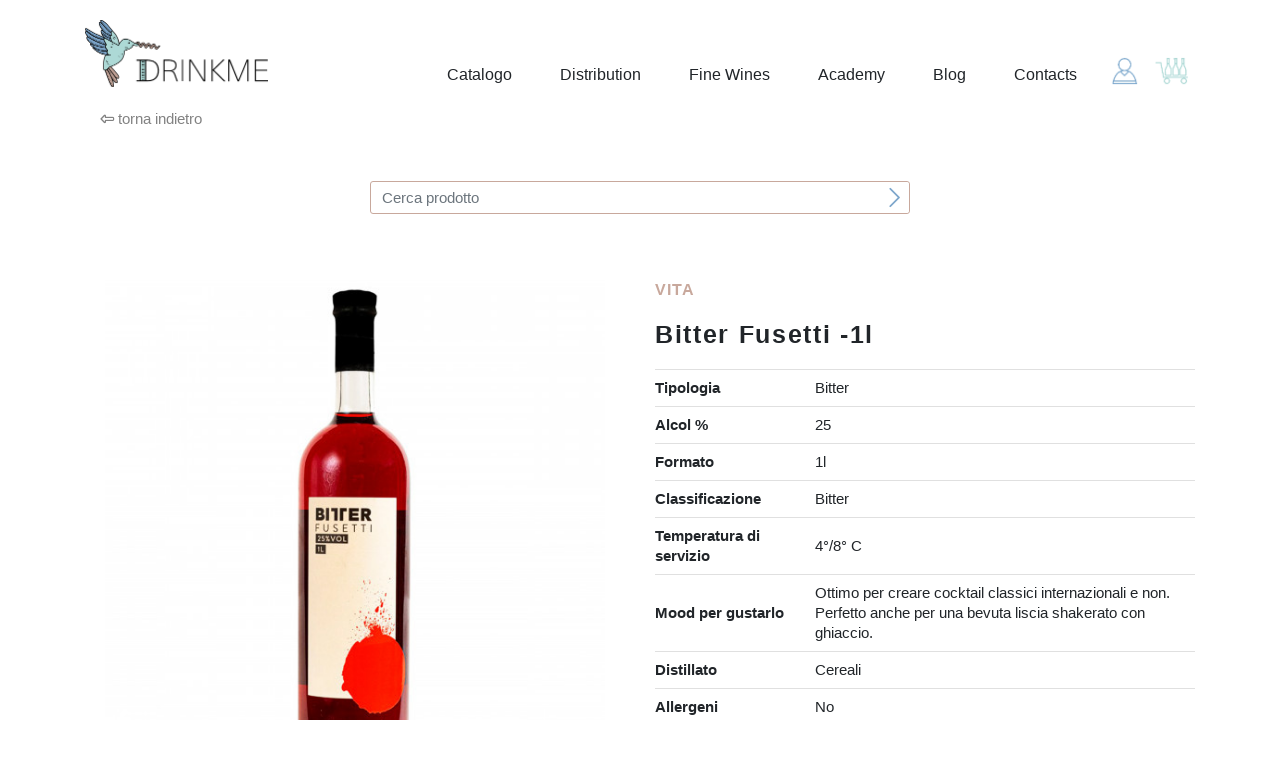

--- FILE ---
content_type: text/html; charset=UTF-8
request_url: https://www.drinkme.cloud/spirits/bitter-fusetti
body_size: 15713
content:
<!doctype html>
<html lang="it">
<head>
    <meta charset="utf-8">
    <meta name="viewport" content="width=device-width, initial-scale=1">
    <link rel="shortcut icon"  href="https://www.drinkme.cloud/drinkme.ico" />

    <!-- CSRF Token -->
    <meta name="csrf-token" content="TslNqjfZrwiUCxsnePwn87H0qN83TacFShz07fZ8">

    <meta name="facebook-domain-verification" content="7ttk6f4052it6medrj0vt7cxo7gxlk" />
    <meta name="google-site-verification" content="VlxPqtGiPCOiSphxI_MiTEpD7SWghplGUI6OaDLIj1U" />

    <title>Bitter Fusetti -1l - DrinkMe</title>
<meta name="description" content="Drinkme distribuisce wine & spirits con due servizi che differiscono nella velocità di consegna, entrambi rivolti sia a consumatori privati che a hotel, ristoranti e bar (ho.re.ca.)">


    <!-- Google Tag Manager -->
    <script>(function(w,d,s,l,i){w[l]=w[l]||[];w[l].push({'gtm.start':
                new Date().getTime(),event:'gtm.js'});var f=d.getElementsByTagName(s)[0],
            j=d.createElement(s),dl=l!='dataLayer'?'&l='+l:'';j.async=true;j.src=
            'https://www.googletagmanager.com/gtm.js?id='+i+dl;f.parentNode.insertBefore(j,f);
        })(window,document,'script','dataLayer','GTM-NS6KDL4');</script>
    <!-- End Google Tag Manager -->


    <!-- Fonts -->
    <link rel="dns-prefetch" href="//fonts.gstatic.com">
    <link href="https://fonts.googleapis.com/css?family=Nunito" rel="stylesheet">

    <!-- Styles -->
    <link href="/css/range.css" rel="stylesheet">
    <link href="/css/app.css?id=3b2106fdcd1899d31f6f" rel="stylesheet">
    <style >[wire\:loading], [wire\:loading\.delay], [wire\:loading\.inline-block], [wire\:loading\.inline], [wire\:loading\.block], [wire\:loading\.flex], [wire\:loading\.table], [wire\:loading\.grid] {display: none;}[wire\:loading\.delay\.shortest], [wire\:loading\.delay\.shorter], [wire\:loading\.delay\.short], [wire\:loading\.delay\.long], [wire\:loading\.delay\.longer], [wire\:loading\.delay\.longest] {display:none;}[wire\:offline] {display: none;}[wire\:dirty]:not(textarea):not(input):not(select) {display: none;}input:-webkit-autofill, select:-webkit-autofill, textarea:-webkit-autofill {animation-duration: 50000s;animation-name: livewireautofill;}@keyframes livewireautofill { from {} }</style>
    <script type="text/javascript">
        var _iub = _iub || [];
        _iub.csConfiguration = {"lang":"it","siteId":2382172,"floatingPreferencesButtonDisplay":false,"consentOnContinuedBrowsing":false,"cookiePolicyId":52616878, "banner":{ "rejectButtonColor":"#0073CE","rejectButtonCaptionColor":"white","position":"float-bottom-center","textColor":"black","backgroundColor":"white","acceptButtonDisplay":true,"acceptButtonColor":"#0073CE","acceptButtonCaptionColor":"white","customizeButtonDisplay":true,"customizeButtonColor":"#DADADA","customizeButtonCaptionColor":"#4D4D4D","listPurposes":true }};
    </script>
    <script type="text/javascript" src="//cdn.iubenda.com/cs/iubenda_cs.js" charset="UTF-8" async></script>


</head>
<body>
<!-- Google Tag Manager (noscript) -->
<noscript><iframe src="https://www.googletagmanager.com/ns.html?id=GTM-NS6KDL4"
                  height="0" width="0" style="display:none;visibility:hidden"></iframe></noscript>
<!-- End Google Tag Manager (noscript) -->
    <div id="app">
        <div class="header-wrapper">
    <header>
        <div class="container">
            <div class="row">
                <div class="col-lg-3 col-md-3 col-4">
                    
                    <a href="https://www.drinkme.cloud" rel="home">
                        <img class="logo" src="/images/Drinkme-Logo.png" alt="DrinkMe">
                    </a>
                </div>
                <div class="col-lg-9 col-md-9 col-8">
                    <nav class="navigations">
                        <ul id="desktop-menu">
                            <li>
                                <a href="https://www.drinkme.cloud/catalogo">Catalogo</a>
                            </li>
                            <li>
                                <a href="https://www.drinkme.cloud/distribution">Distribution</a>
                            </li>
                            <li>
                                <a href="https://www.drinkme.cloud/catalogo/vino-fine-wines">Fine Wines</a>
                            </li>
                            <li>
                                <a href="https://www.drinkme.cloud/academy">Academy</a>
                            </li>                            
                            <li>
                                <a href="https://blog.drinkme.cloud/">Blog</a>
                            </li>
                            <li>
                                <a href="https://www.drinkme.cloud/contacts">Contacts</a>
                            </li>
                        </ul>
                        <ul id="icons-menu">
                                                            <li class="open-aside" data-sidebar-id="authLogin">
                                    <img src="/images/Drinkme-Icon-user.png" alt="">
                                </li>
                                                                                            <li class="open-aside" data-sidebar-id="cartSidebar">
                                    <div wire:id="e7JuY9Vuez8Nk8X2qhfo" wire:initial-data="{&quot;fingerprint&quot;:{&quot;id&quot;:&quot;e7JuY9Vuez8Nk8X2qhfo&quot;,&quot;name&quot;:&quot;shop.cart-icon&quot;,&quot;locale&quot;:&quot;it&quot;,&quot;path&quot;:&quot;spirits\/bitter-fusetti&quot;,&quot;method&quot;:&quot;GET&quot;},&quot;effects&quot;:{&quot;listeners&quot;:[&quot;refreshCart&quot;]},&quot;serverMemo&quot;:{&quot;children&quot;:[],&quot;errors&quot;:[],&quot;htmlHash&quot;:&quot;1be259c6&quot;,&quot;data&quot;:[],&quot;dataMeta&quot;:[],&quot;checksum&quot;:&quot;b4965534e98a69612a5dc2f7661693319bb90d66d6230a1a14c6c2596cb318ca&quot;}}">
    <img src="/images/Drinkme-Icon-cart.png" alt="">
    </div>

<!-- Livewire Component wire-end:e7JuY9Vuez8Nk8X2qhfo -->                                </li>
                                                            </ul>
                            <div class="hamburger-menu">
                                <span class="line"></span>
                                <span class="line"></span>
                                <span class="line"></span>
                            </div>
                        </nav>
                    </div>
                </div>
            </div>
        </header>
    </div>
        <nav id="mobile-menu">
    <i class="fal fa-times"></i>
    <ul>
        <li>
            <a href="https://www.drinkme.cloud/catalogo">Catalogo</a>
        </li>
        <li>
            <a href="https://www.drinkme.cloud/distribution">Distribution</a>
        </li>
        <li>
            <a href="https://www.drinkme.cloud/catalogo/vino-fine-wines">Fine Wines</a>
        </li>
        <li>
            <a href="https://www.drinkme.cloud/academy">Academy&C.</a>
        </li>
        <li>
            <a href="https://blog.drinkme.cloud/">Blog</a>
        </li>
        <li>
            <a href="https://www.drinkme.cloud/contacts">Contacts</a>
        </li>
    </ul>
</nav>
        <div class="modal" tabindex="-1" role="dialog" id="modalLogin">
	<div class="modal-dialog modal-lg modal-dialog-centered" role="document">
		<div class="modal-content text-center">
			<button type="button" class="close" data-dismiss="modal" aria-label="Close">
				<i class="fal fa-times"></i>
			</button>
			<div class="modal-body">
				<div class="row">
					<div class="col-lg-12 col-md-12 col-12">
						<div class="paragraph mb-50">
							<p>Accedi a tutte le informazioni del listino prezzi</p>
						</div>
					</div>
					<div class="col-lg-6 offset-lg-3 col-md-8 offset-md-2 col-12">
						<div wire:id="ggvaodGAfzhAetdrYDrp" wire:initial-data="{&quot;fingerprint&quot;:{&quot;id&quot;:&quot;ggvaodGAfzhAetdrYDrp&quot;,&quot;name&quot;:&quot;auth.customer-login&quot;,&quot;locale&quot;:&quot;it&quot;,&quot;path&quot;:&quot;spirits\/bitter-fusetti&quot;,&quot;method&quot;:&quot;GET&quot;},&quot;effects&quot;:{&quot;listeners&quot;:[]},&quot;serverMemo&quot;:{&quot;children&quot;:[],&quot;errors&quot;:[],&quot;htmlHash&quot;:&quot;868047cb&quot;,&quot;data&quot;:{&quot;email&quot;:null,&quot;password&quot;:null,&quot;showErrorLogin&quot;:null},&quot;dataMeta&quot;:[],&quot;checksum&quot;:&quot;7b693629ada2258daa0fa85ab2da98c57606ebd3b244dbee6a32a85552fce8c8&quot;}}">
    <form action="" class="login-form" wire:submit.prevent="login">
                <div class="form-group mb-10">
            <input type="email" class="form-control" placeholder="e-mail" wire:model="email" required>
        </div>
        <div class="form-group mb-10">
            <input type="password" class="form-control" placeholder="password" wire:model="password" required>
        </div>
        <div class="form-group">
            <button type="submit" class="btn btn--solid">Accedi</button>
        </div>
    </form>
</div>

<!-- Livewire Component wire-end:ggvaodGAfzhAetdrYDrp -->						<div class="paragraph mt-20">
							<small>Non sei registrato? <a href="" data-dismiss="modal"  data-target-modal="#modalRegister">Clicca qui</a></small>
                            <small><a href="https://www.drinkme.cloud/password/reset">Hai dimenticato la password?</a></small>
						</div>
					</div>
				</div>
			</div>
		</div>
	</div>
</div>
        <div class="modal" tabindex="-1" role="dialog" id="modalRegister">
	<div class="modal-dialog modal-lg modal-dialog-centered" role="document">
		<div class="modal-content text-center">
			<button type="button" class="close" data-dismiss="modal" aria-label="Close">
				<i class="fal fa-times"></i>
			</button>
			<div class="modal-body">
				<div class="row">
					<div class="col-lg-12 col-md-12 col-12">
						<div class="paragraph mb-50">
							<p><strong>Benvenuto in Drinkme !</strong></p>
							<p>Il servizio è attualmente disponibile a:</p>
						</div>
					</div>
					<div class="col-lg-8 offset-lg-2 col-md-10 offset-md-1 col-12">
						<div class="row">
							<div class="col-lg-4 col-md-4 col-12 form-inline items-center justify-content-center align-middle">
								<div class="paragraph paragraph-big">
									<p class="color-primary">Varese</p>
								</div>
							</div>
							<div class="col-lg-4 col-md-4 col-12 form-inline items-center justify-content-center align-middle">
								<img src="/images/three-bow-green.png" alt="" class="mt-20 mb-20" style="margin: 0 auto; width: 30px; height: auto;">
							</div>
							<div class="col-lg-4 col-md-4 col-12 form-inline items-center justify-content-center align-middle">
								<div class="paragraph paragraph-big">
									<p class="color-primary">Milano</p>

								</div>
							</div>
						</div>
					</div>
					<div class="col-lg-8 offset-lg-2 col-md-10 offset-md-1 col-12">
						<div class="paragraph mt-20 mb-20">
							<p>Registrati subito come privato o con i dati della tua azienda per visualizzare il listino con i prezzi dedicati a esercenti titolare di p.iva.</p>
						</div>
					</div>
					<div class="col-lg-6 offset-lg-3 col-md-8 offset-md-2 col-12">
						<form action="https://www.drinkme.cloud/register" id="form-modal" method="POST">
                            <input type="hidden" name="_token" value="TslNqjfZrwiUCxsnePwn87H0qN83TacFShz07fZ8">							<div class="form-group">
								<input type="email" class="form-control preview-form " name="email"  placeholder="e-mail" required value="">
                                							</div>
							<div class="form-group  hide ">
								<input type="password" class="form-control " name="password" id="password" placeholder="password" required>
                                							</div>
							<div class="form-group  hide ">
								<input type="password" class="form-control" name="password_confirmation" id="confirm-password" placeholder="conferma password">
							</div>
							<div class="form-check form-check-inline  hide ">
								<input class="form-check-input" type="radio" name="type" id="type-user-agency" value="B2B" required >
								<label class="form-check-label" for="type-user-agency">azienda</label>
							</div>
							<div class="form-check form-check-inline  hide ">
								<input class="form-check-input" type="radio" name="type" id="type-user-private" value="B2C" >
								<label class="form-check-label" for="type-user-private">privato</label>
							</div>
							<div id="agency-info" class="mt-20">
								<div class="form-group  hidden ">
									<input type="text" class="form-control " name="business_name" id="agency-name" placeholder="nome azienda" value="">
                                    								</div>
								<div class="form-group  hidden ">
									<input type="text" class="form-control " name="vat_number" id="vat-number" placeholder="partita iva" value="">
                                    								</div>
							</div>
                            <div class="form-group text-left  hide ">
                                <label>
                                    <input type="checkbox" name="newsletter" checked>
                                    Newsletter
                                </label>
                            </div>
                            <div class="form-group text-left  hide ">
                                <label>
                                    <input type="checkbox" name="privacy" required>
                                    Accetta le <a class="text-decoration-underline" href="https://www.drinkme.cloud/privacy-policy" target="_blank">Privacy Policy</a>
                                    & <a class="text-decoration-underline" href="https://www.drinkme.cloud/termini-condizioni" target="_blank">Termini e condizioni</a>
                                </label>
                            </div>
                            <div class="form-group text-left  hide ">
                                <div id="register_captcha" class="" style=""></div>

                                                            </div>
                            <div class="form-group  hide  mt-20">
								<button type="submit" class="btn btn--solid">continua</button>
							</div>
						</form>
                        <div class="paragraph mt-20">
							Già registrato? <a href="#" class="text-decoration-underline"  data-dismiss="modal"  data-target-modal="#modalLogin">Clicca qui</a>
						</div>
					</div>
				</div>
			</div>
		</div>
	</div>
</div>
        <div class="modal" tabindex="-1" role="dialog" id="modalAddressForm">
    <div class="modal-dialog modal-lg modal-dialog-centered" role="document">
        <div class="modal-content text-center">
            <button type="button" class="close" data-dismiss="modal" aria-label="Close">
                <i class="fal fa-times"></i>
            </button>
            <div class="modal-body">
                <div class="row">
                    <div class="col-lg-12 col-md-12 col-12">
                        <div class="paragraph mb-50">
                            <p class="color-primary"><strong>Seleziona un indirizzo</strong></p>
                        </div>
                    </div>
                </div>
                <div class="row">
                    <div class="col-lg-12 col-md-12 col-12">
                        <form wire:id="JZ42BeTAbjN8SsvxXeSQ" wire:initial-data="{&quot;fingerprint&quot;:{&quot;id&quot;:&quot;JZ42BeTAbjN8SsvxXeSQ&quot;,&quot;name&quot;:&quot;catalogo.address-form&quot;,&quot;locale&quot;:&quot;it&quot;,&quot;path&quot;:&quot;spirits\/bitter-fusetti&quot;,&quot;method&quot;:&quot;GET&quot;},&quot;effects&quot;:{&quot;listeners&quot;:[]},&quot;serverMemo&quot;:{&quot;children&quot;:[],&quot;errors&quot;:[],&quot;htmlHash&quot;:&quot;97e00793&quot;,&quot;data&quot;:{&quot;full_address&quot;:null,&quot;street_address&quot;:null,&quot;street_number&quot;:null,&quot;country&quot;:null,&quot;province&quot;:null,&quot;city&quot;:null,&quot;postal_code&quot;:null,&quot;latitude&quot;:null,&quot;longitude&quot;:null,&quot;addressError&quot;:null,&quot;showClearAddress&quot;:null,&quot;showStreetNumber&quot;:null,&quot;uuid&quot;:&quot;modal&quot;},&quot;dataMeta&quot;:[],&quot;checksum&quot;:&quot;993e3d02c662be8a22d65d3e62143e6a8d9f8efd5a04c3aa5f2d2ddaf4656681&quot;}}" wire:submit.prevent="submit" class="" autocomplete="off" role="presentation">
        <div class="form-group">
        <input id="location-search-modal" type="text" class="form-control" name="" placeholder="Città, Indirizzo" wire:model.debounce.500ms="full_address" autocomplete="off"  style="background-color: inherit">
                    <button class="absolute" type="button">
                <i class="fal fa-angle-right color-secondary"></i>
            </button>
            </div>
            <div class="form-group">
            <input id="st-number-modal" type="text" class="form-control" name="" placeholder="Numero civico"  autocomplete="off" wire:model.debounce.500ms="street_number" required>
            <button class="absolute" type="submit" id="submit-street-number">
                <i class="fal fa-angle-right color-secondary"></i>
            </button>
        </div>
    
    <div class="paragraph paragraph-small text-center mt-10">
                    <div>
                                    <p><strong class="color-secondary">Inserisci l'indirizzo per vedere la prima spedizione disponibile.</strong></p>
                            </div>
            </div>

</form>



<!-- Livewire Component wire-end:JZ42BeTAbjN8SsvxXeSQ -->                    </div>
                </div>
            </div>
        </div>
    </div>
</div>
        <main>
            <aside class="sidebar" data-id="authLogin">
	<i class="fal fa-times close-sidebar"></i>
    <div class="sidebar-wrapper">
        <h4 class="color-primary text-uppercase mb-20">Login</h4>
        <div wire:id="jpn9JdEXD21ptcU8P0Zz" wire:initial-data="{&quot;fingerprint&quot;:{&quot;id&quot;:&quot;jpn9JdEXD21ptcU8P0Zz&quot;,&quot;name&quot;:&quot;auth.customer-login&quot;,&quot;locale&quot;:&quot;it&quot;,&quot;path&quot;:&quot;spirits\/bitter-fusetti&quot;,&quot;method&quot;:&quot;GET&quot;},&quot;effects&quot;:{&quot;listeners&quot;:[]},&quot;serverMemo&quot;:{&quot;children&quot;:[],&quot;errors&quot;:[],&quot;htmlHash&quot;:&quot;868047cb&quot;,&quot;data&quot;:{&quot;email&quot;:null,&quot;password&quot;:null,&quot;showErrorLogin&quot;:null},&quot;dataMeta&quot;:[],&quot;checksum&quot;:&quot;d7b8a19dd034e3943fa46b376237b770a3eaf978366f9891c6c5989df35ddb9b&quot;}}">
    <form action="" class="login-form" wire:submit.prevent="login">
                <div class="form-group mb-10">
            <input type="email" class="form-control" placeholder="e-mail" wire:model="email" required>
        </div>
        <div class="form-group mb-10">
            <input type="password" class="form-control" placeholder="password" wire:model="password" required>
        </div>
        <div class="form-group">
            <button type="submit" class="btn btn--solid">Accedi</button>
        </div>
    </form>
</div>

<!-- Livewire Component wire-end:jpn9JdEXD21ptcU8P0Zz -->        <div class="paragraph paragraph-small pl-30 pr-30">
            <small>Non hai un account? <a href="#" onclick="$('#modalRegister').modal('show'); return false">Iscriviti</a></small>
            <small><a href="https://www.drinkme.cloud/password/reset">Hai dimenticato la password?</a></small>
        </div>
    </div>
</aside>
            <aside class="sidebar" data-id="wishlistSidebar">
	<i class="fal fa-times close-sidebar"></i>
    <div wire:id="JUKC3ezwRaHxkwsMQX6r" wire:initial-data="{&quot;fingerprint&quot;:{&quot;id&quot;:&quot;JUKC3ezwRaHxkwsMQX6r&quot;,&quot;name&quot;:&quot;shop.wishlist&quot;,&quot;locale&quot;:&quot;it&quot;,&quot;path&quot;:&quot;spirits\/bitter-fusetti&quot;,&quot;method&quot;:&quot;GET&quot;},&quot;effects&quot;:{&quot;listeners&quot;:[&quot;refreshWishlist&quot;,&quot;moveWishlist&quot;]},&quot;serverMemo&quot;:{&quot;children&quot;:[],&quot;errors&quot;:[],&quot;htmlHash&quot;:&quot;fe3dd404&quot;,&quot;data&quot;:[],&quot;dataMeta&quot;:[],&quot;checksum&quot;:&quot;d91fa5a660a57a1ed3a9be35a1fe5cc5a48ceda60b5f67c4aca2797e710be40d&quot;}}" class="sidebar-wrapper">
    <h4 class="color-primary text-uppercase mb-20">Wishlist</h4>

            <div class="text-center mt-50">
            Al momento non sono presenti prodotti nella wishlist.
        </div>
    
    </div>


<!-- Livewire Component wire-end:JUKC3ezwRaHxkwsMQX6r --></aside>
            <aside class="sidebar" data-id="cartSidebar">
	<i class="fal fa-times close-sidebar"></i>
	<div wire:id="oRb1bTu9MFi3rwaNlZMy" wire:initial-data="{&quot;fingerprint&quot;:{&quot;id&quot;:&quot;oRb1bTu9MFi3rwaNlZMy&quot;,&quot;name&quot;:&quot;shop.cart&quot;,&quot;locale&quot;:&quot;it&quot;,&quot;path&quot;:&quot;spirits\/bitter-fusetti&quot;,&quot;method&quot;:&quot;GET&quot;},&quot;effects&quot;:{&quot;emits&quot;:[{&quot;event&quot;:&quot;updatedCartItemQuantity&quot;,&quot;params&quot;:[],&quot;to&quot;:&quot;shop.add-to-cart&quot;}],&quot;listeners&quot;:[&quot;productAdd&quot;,&quot;productAddExact&quot;,&quot;productRemove&quot;,&quot;productRemoveAll&quot;,&quot;updatedCartItemQuantity&quot;,&quot;deliveryTransformer&quot;]},&quot;serverMemo&quot;:{&quot;children&quot;:[],&quot;errors&quot;:[],&quot;htmlHash&quot;:&quot;2cb3b0f8&quot;,&quot;data&quot;:{&quot;distributionQuantity&quot;:[],&quot;deliveryQuantity&quot;:[]},&quot;dataMeta&quot;:[],&quot;checksum&quot;:&quot;98096add0a2ab16ea214afe0c96516d16a82d50809512a8ec68b98f6009cfecb&quot;}}" class="sidebar-wrapper" >
    <h4 class="color-primary text-uppercase mb-20">Carrello</h4>
                <div class="total-cart">
        <span>Totale:</span>
        <h5 class="color-primary">€ 0.00</h5>
    </div>
    </div>



<!-- Livewire Component wire-end:oRb1bTu9MFi3rwaNlZMy --></aside>
            <aside class="sidebar" data-id="typeProducts">
	<i class="fal fa-times close-sidebar"></i>
	<div class="sidebar-wrapper">

		<h4 class="color-secondary text-uppercase mb-20">Prodotti</h4>

        

                <div class="sidebar-column mb-20">
                <strong class="color-primary text-uppercase mb-10">
                    <a href="https://www.drinkme.cloud/catalogo/vino">Vino</a>
                </strong><br>
                                        <a href="https://www.drinkme.cloud/catalogo/vino-bianco">Bianco</a><br />
                                        <a href="https://www.drinkme.cloud/catalogo/vino-rosso">Rosso</a><br />
                                        <a href="https://www.drinkme.cloud/catalogo/vino-rose">Rosè</a><br />
                                        <a href="https://www.drinkme.cloud/catalogo/vino-bollicine">Bollicine</a><br />
                                        <a href="https://www.drinkme.cloud/catalogo/vino-champagne">Champagne</a><br />
                                        <a href="https://www.drinkme.cloud/catalogo/vino-dolci">Dolci</a><br />
                            </div>
                    <div class="sidebar-column mb-20">
                <strong class="color-primary text-uppercase mb-10">
                    <a href="https://www.drinkme.cloud/catalogo/spirits">Spirits</a>
                </strong><br>
                                        <a href="https://www.drinkme.cloud/catalogo/spirits-gin">Gin</a><br />
                                        <a href="https://www.drinkme.cloud/catalogo/spirits-rum">Rum</a><br />
                                        <a href="https://www.drinkme.cloud/catalogo/spirits-vodka">Vodka</a><br />
                                        <a href="https://www.drinkme.cloud/catalogo/spirits-tequila-mezcal">Tequila &amp; Mezcal</a><br />
                                        <a href="https://www.drinkme.cloud/catalogo/spirits-amari">Amari</a><br />
                                        <a href="https://www.drinkme.cloud/catalogo/spirits-vermouth">Vermouth</a><br />
                                        <a href="https://www.drinkme.cloud/catalogo/spirits-whisky-cognac">Whisky &amp; Cognac</a><br />
                                        <a href="https://www.drinkme.cloud/catalogo/spirits-grappe">Grappe</a><br />
                                        <a href="https://www.drinkme.cloud/catalogo/spirits-liquori">Liquori</a><br />
                            </div>
                    <div class="sidebar-column mb-20">
                <strong class="color-primary text-uppercase mb-10">
                    <a href="https://www.drinkme.cloud/catalogo/analcolici">Analcolici</a>
                </strong><br>
                                        <a href="https://www.drinkme.cloud/catalogo/analcolici-soft-drink">Soft Drink</a><br />
                                        <a href="https://www.drinkme.cloud/catalogo/analcolici-energy-drink">Energy Drink</a><br />
                            </div>
                    <div class="sidebar-column mb-20">
                <strong class="color-primary text-uppercase mb-10">
                    <a href="https://www.drinkme.cloud/catalogo/birra">Birra</a>
                </strong><br>
                                        <a href="https://www.drinkme.cloud/catalogo/birra-birre">Birre</a><br />
                                        <a href="https://www.drinkme.cloud/catalogo/birra-birre-artigianali">Birre Artigianali</a><br />
                                        <a href="https://www.drinkme.cloud/catalogo/birra-birra-analcolica">Birra Analcolica</a><br />
                            </div>
                    <div class="sidebar-column mb-20">
                <strong class="color-primary text-uppercase mb-10">
                    <a href="https://www.drinkme.cloud/catalogo/ghiaccio-1">Ghiaccio</a>
                </strong><br>
                                        <a href="https://www.drinkme.cloud/catalogo/ghiaccio">Ghiaccio</a><br />
                            </div>
                    <div class="sidebar-column mb-20">
                <strong class="color-primary text-uppercase mb-10">
                    <a href="https://www.drinkme.cloud/catalogo/attrezzaure-bar">Attrezzature bar</a>
                </strong><br>
                                        <a href="https://www.drinkme.cloud/catalogo/attrezzaure-bar-bicchieri">Bicchieri</a><br />
                                        <a href="https://www.drinkme.cloud/catalogo/attrezzaure-bar-bar-tools">Bar tools</a><br />
                                        <a href="https://www.drinkme.cloud/catalogo/attrezzaure-bar-prodotti-usa-e-getta">Prodotti usa e getta</a><br />
                            </div>
                    <div class="sidebar-column mb-20">
                <strong class="color-primary text-uppercase mb-10">
                    <a href="https://www.drinkme.cloud/catalogo/altro">Altro</a>
                </strong><br>
                            </div>
                    <div class="sidebar-column mb-20">
                <strong class="color-primary text-uppercase mb-10">
                    <a href="https://www.drinkme.cloud/catalogo/vino-fine-wines">Fine Wines</a>
                </strong><br>
                            </div>
        	</div>
</aside>

                    <section class="section--content">
        <div class="container">
            <div class="col-lg-12 col-md-12 col-12">
                <div class="">
                    <a class="back" href="https://www.drinkme.cloud/catalogo"><i class="fa fa-long-arrow-left arrow-left"></i> torna indietro</a>
                </div>
            </div>
            <!-- Search -->
            <div class="row mt-50 mb-50">
                <div class="col-lg-6 offset-lg-3 col-md-8 offset-md-2 col-10 offset-1">
                    <div wire:id="mU79j1zfrCmm2cbC18hY" wire:initial-data="{&quot;fingerprint&quot;:{&quot;id&quot;:&quot;mU79j1zfrCmm2cbC18hY&quot;,&quot;name&quot;:&quot;shop.search&quot;,&quot;locale&quot;:&quot;it&quot;,&quot;path&quot;:&quot;spirits\/bitter-fusetti&quot;,&quot;method&quot;:&quot;GET&quot;},&quot;effects&quot;:{&quot;listeners&quot;:[]},&quot;serverMemo&quot;:{&quot;children&quot;:[],&quot;errors&quot;:[],&quot;htmlHash&quot;:&quot;e9326127&quot;,&quot;data&quot;:{&quot;query&quot;:null,&quot;theme&quot;:&quot;search&quot;,&quot;placeholder&quot;:&quot;Cerca prodotto&quot;},&quot;dataMeta&quot;:[],&quot;checksum&quot;:&quot;05e865f3a98b3e71b282f86c52f81af892d0dab3f73dbadcbd1dfceb795ac72b&quot;}}">
    <form onsubmit="return false;" action="" class="live-search">
                    <div class="form-group">
                <input type="search" class="form-control" placeholder="Cerca prodotto"  wire:model.debounce.500ms="query" id="search-input">
                <button class="absolute" type="submit">
                    <i class="fal fa-angle-right color-secondary"></i>
                </button>
            </div>
            </form>
    <div class="live-search-results ">
        <i class="fal fa-times close-modal" wire:click="clear"></i>
        <div>
                                                                <div class="live-search-results-section mt-20">
                    <a href="javascript: void(0)">Nessun risultato trovato.</a>
                </div>
                    </div>
    </div>
</div>


<!-- Livewire Component wire-end:mU79j1zfrCmm2cbC18hY -->                </div>
            </div>
            <!-- Single product -->
            <div class="single--product">
                <div class="row mb-30">
                    <div class="col-lg-12 col-md-12 col-12">
                        <div class="row">
                            <div class="col-lg-6 col-md-6 col-12 d-flex justify-content-center">
                                <div class="single--product-image"
                                     style="background: url(https://www.drinkme.cloud/storage/1589/conversions/bitter-fusetti-full.jpg) no-repeat center center;">
                                    <!-- Discount -->
                                    
                                    <div wire:id="wQ9DB1Wtwc9JFQvAIRz0" wire:initial-data="{&quot;fingerprint&quot;:{&quot;id&quot;:&quot;wQ9DB1Wtwc9JFQvAIRz0&quot;,&quot;name&quot;:&quot;shop.add-to-wishlist&quot;,&quot;locale&quot;:&quot;it&quot;,&quot;path&quot;:&quot;spirits\/bitter-fusetti&quot;,&quot;method&quot;:&quot;GET&quot;},&quot;effects&quot;:{&quot;listeners&quot;:[&quot;refreshWishlist&quot;]},&quot;serverMemo&quot;:{&quot;children&quot;:[],&quot;errors&quot;:[],&quot;htmlHash&quot;:&quot;49b3cb58&quot;,&quot;data&quot;:{&quot;product&quot;:[]},&quot;dataMeta&quot;:{&quot;models&quot;:{&quot;product&quot;:{&quot;class&quot;:&quot;App\\Models\\Product&quot;,&quot;id&quot;:321,&quot;relations&quot;:[&quot;media&quot;],&quot;connection&quot;:&quot;mysql&quot;}}},&quot;checksum&quot;:&quot;edec99d9eb2bf032ea542dae6cb6bd397c7328529a6811763cd4cd8975cf8c8c&quot;}}">
    </div>

<!-- Livewire Component wire-end:wQ9DB1Wtwc9JFQvAIRz0 -->                                </div>
                            </div>
                            <div class="col-lg-6 col-md-6 col-12">
                                <div class="single--product-info">
                                    <!-- Link Cellar -->
                                                                            <a href="https://www.drinkme.cloud/cantina/vita">
                                            <h6 class="color-primary text-uppercase">Vita</h6>
                                        </a>
                                                                <!-- Name -->
                                    <h1 class="title-product mt-20"><strong>Bitter Fusetti -1l</strong></h1>
                                    <!-- Informations -->
                                    <div class="mt-20">
                                                                                                                                                                                <div class="single--table-info">
                                                    <strong>Tipologia</strong>
                                                    <p>Bitter</p>
                                                </div>
                                                                                                                                                                                                                            <div class="single--table-info">
                                                    <strong>Alcol %</strong>
                                                    <p>25</p>
                                                </div>
                                                                                                                                                                                                                            <div class="single--table-info">
                                                    <strong>Formato</strong>
                                                    <p>1l</p>
                                                </div>
                                                                                                                                                                                                                            <div class="single--table-info">
                                                    <strong>Classificazione</strong>
                                                    <p>Bitter</p>
                                                </div>
                                                                                                                                                                                                                                                                                                                                                            <div class="single--table-info">
                                                    <strong>Temperatura di servizio</strong>
                                                    <p>4°/8° C</p>
                                                </div>
                                                                                                                                                                                                                            <div class="single--table-info">
                                                    <strong>Mood per gustarlo</strong>
                                                    <p>Ottimo per creare cocktail classici internazionali e non. Perfetto anche per una bevuta liscia shakerato con ghiaccio.</p>
                                                </div>
                                                                                                                                                                                                                            <div class="single--table-info">
                                                    <strong>Distillato</strong>
                                                    <p>Cereali</p>
                                                </div>
                                                                                                                                                                                                                            <div class="single--table-info">
                                                    <strong>Allergeni</strong>
                                                    <p>No</p>
                                                </div>
                                                                                                                                                                                                                                                                                                                                                            <div class="single--table-info">
                                                    <strong>Ingredienti</strong>
                                                    <p>Genziana, china, quassio, arancia amara e dolce, bergamotto</p>
                                                </div>
                                                                                                                                                                                                                            <div class="single--table-info">
                                                    <strong>Nazione</strong>
                                                    <p>Italia</p>
                                                </div>
                                                                                                                                                                                                                                                </div>
                                    <div wire:id="0laVnS9FHcgw9FJARl98" wire:initial-data="{&quot;fingerprint&quot;:{&quot;id&quot;:&quot;0laVnS9FHcgw9FJARl98&quot;,&quot;name&quot;:&quot;shop.add-to-cart&quot;,&quot;locale&quot;:&quot;it&quot;,&quot;path&quot;:&quot;spirits\/bitter-fusetti&quot;,&quot;method&quot;:&quot;GET&quot;},&quot;effects&quot;:{&quot;listeners&quot;:[&quot;refreshCart&quot;,&quot;updatedCartItemQuantity&quot;]},&quot;serverMemo&quot;:{&quot;children&quot;:[],&quot;errors&quot;:[],&quot;htmlHash&quot;:&quot;1848165d&quot;,&quot;data&quot;:{&quot;product&quot;:[],&quot;distributionQuantity&quot;:[],&quot;deliveryQuantity&quot;:[]},&quot;dataMeta&quot;:{&quot;models&quot;:{&quot;product&quot;:{&quot;class&quot;:&quot;App\\Models\\Product&quot;,&quot;id&quot;:321,&quot;relations&quot;:[&quot;media&quot;,&quot;productContent&quot;,&quot;productContent.producer&quot;,&quot;productContent.productContentAttribute&quot;,&quot;productContent.productContentAttribute.fields&quot;,&quot;priceB2c&quot;,&quot;activeProductDiscountB2C&quot;,&quot;vat&quot;],&quot;connection&quot;:&quot;mysql&quot;}}},&quot;checksum&quot;:&quot;505bbd068971c5c01f143de5ba0c978aa61b5d1f6977b4184e5f8722ace8bdf4&quot;}}">
            <div class="add-product-to-cart add-product-to-cart-distribution mt-20">
            <h6 class="color-secondary text-uppercase"></h6>
                            <h4 class="color-primary">€ 21.00</h4>
                        <div class="quantity">
                                    <a href="javascript:void(0)" onclick="Livewire.emit('productAdd', 321, 'distribution', 1, false)" class="btn btn--cart">Aggiungi al carrello</a>
                            </div>
        </div>
    </div>

<!-- Livewire Component wire-end:0laVnS9FHcgw9FJARl98 -->                                </div>
                            </div>
                        </div>
                    </div>
                </div>
                <!-- More information -->
                <div class="single--product-more-information">
                    <div class="row" id="product-desc">
                        <div class="col-lg-12 col-md-12">
                            <div class="vertical-line-beige mb-20"></div>
                        </div>
                        <div class="col-lg-6 col-md-6 col-12" id="product-description-left">
                            <h2 class="color-teal text-uppercase mb-20">Scheda tecnica Bitter Fusetti -1l</h2>
                            <div class="paragraph paragraph-small">
                                <p><p>Bitter Fusetti è il bitter che rivoluzionerà il vostro modo di bere. Bitter Fusetti è un prodotto totalmente nuovo e ha già fatto innamorare i nostri clienti! Sia liscio, sia in drink classici quali l&rsquo;Americano o il Negroni, in cocktail rivisitati o semplicemente shakerato, il nostro Bitter Fusetti sa sempre esprimersi al meglio.</p>
</p>
                            </div>
                                                                                                                                                                                                                                                                                                                                                                                                                                                                                                                                                                                                                                                        </div>
                                                                    </div>
                    <div class="row mt-10" id="product-read-more" style="display: none">
                        <div class="col-12">
                            <div class="text-center">
                                <a class="text-decoration-underline color-primary text-uppercase" href="#">Continua a leggere +</a>
                            </div>
                        </div>
                    </div>
                    <div class="row">
                        <div class="col-lg-12 col-md-12">
                            <div class="vertical-line-beige mt-20 mb-50"></div>
                        </div>
                    </div>
                </div>


                <div class="single--product-other-products">
        <div class="row">
            <div class="col-lg-12 col-md-12 col-12">
                <h4 class="title-4 text-uppercase color-primary mb-50 text-center">Altri prodotti che
                    potrebbero piacerti</h4>
            </div>
            <div class="col-lg-12 col-md-12 col-12">
                <!-- Slider main container -->
                <div class="swiper" id="other-wines-similar">
                    <!-- Additional required wrapper -->
                    <div class="swiper-wrapper">
                                            <!-- Slides -->
                            <div class="swiper-slide h-auto">
                                <div class="single--product-preview w-100 d-flex flex-column h-100">
                                    <div wire:id="z5pO0BgzsnZmmqkFO2da" wire:initial-data="{&quot;fingerprint&quot;:{&quot;id&quot;:&quot;z5pO0BgzsnZmmqkFO2da&quot;,&quot;name&quot;:&quot;shop.add-to-wishlist&quot;,&quot;locale&quot;:&quot;it&quot;,&quot;path&quot;:&quot;spirits\/bitter-fusetti&quot;,&quot;method&quot;:&quot;GET&quot;},&quot;effects&quot;:{&quot;listeners&quot;:[&quot;refreshWishlist&quot;]},&quot;serverMemo&quot;:{&quot;children&quot;:[],&quot;errors&quot;:[],&quot;htmlHash&quot;:&quot;49b3cb58&quot;,&quot;data&quot;:{&quot;product&quot;:[]},&quot;dataMeta&quot;:{&quot;models&quot;:{&quot;product&quot;:{&quot;class&quot;:&quot;App\\Models\\Product&quot;,&quot;id&quot;:648,&quot;relations&quot;:[&quot;activeProductDiscount&quot;],&quot;connection&quot;:&quot;mysql&quot;}}},&quot;checksum&quot;:&quot;651ff368f0e08057fd8c78fdc67ac2f9aea6d0d0e653c42ba125845bfff11d1a&quot;}}">
    </div>

<!-- Livewire Component wire-end:z5pO0BgzsnZmmqkFO2da --><!-- Link Product -->
<a href="https://www.drinkme.cloud/spirits/martini-riserva-speciale-bitter-07-lt">
    <div class="image-product-bg" style="background: url(https://www.drinkme.cloud/storage/8207/martini-riserva-speciale-bitter-07l) no-repeat center center;"></div>
</a>
<div class="single--product-preview-content d-flex flex-column flex-fill">
    <!-- Link Cellar -->
            <a href="https://www.drinkme.cloud/cantina/martini">
            <h6 class="color-primary text-uppercase mt-20">Martini</h6>
        </a>
        <a href="https://www.drinkme.cloud/spirits/martini-riserva-speciale-bitter-07-lt">
        <div class="paragraph paragraph-small mt-20 d-flex justify-content-center align-items-center height-50">
            <p><strong>Martini Bitter - 0.7l</strong></p>
        </div>
    </a>
    <div class="options mt-20 flex-fill">
                    <div class="single-price">
                <div class="price">
                    <h6 class="discounted-price color-secondary">€ 16.99</h6>
                                    </div>
                <a class="position-relative" href="javascript: void(0)" onclick="Livewire.emit('productAdd', 648, 'distribution', 1, true)">
                    <img src="/images/add-distribution.png?v=1" alt="" class="add-to-cart mt-20">
                                                        </a>
            </div>
                    </div>
</div>
                                </div>
                            </div>
                                                <!-- Slides -->
                            <div class="swiper-slide h-auto">
                                <div class="single--product-preview w-100 d-flex flex-column h-100">
                                    <div wire:id="vtoHhCntCg0Lua50mcZE" wire:initial-data="{&quot;fingerprint&quot;:{&quot;id&quot;:&quot;vtoHhCntCg0Lua50mcZE&quot;,&quot;name&quot;:&quot;shop.add-to-wishlist&quot;,&quot;locale&quot;:&quot;it&quot;,&quot;path&quot;:&quot;spirits\/bitter-fusetti&quot;,&quot;method&quot;:&quot;GET&quot;},&quot;effects&quot;:{&quot;listeners&quot;:[&quot;refreshWishlist&quot;]},&quot;serverMemo&quot;:{&quot;children&quot;:[],&quot;errors&quot;:[],&quot;htmlHash&quot;:&quot;49b3cb58&quot;,&quot;data&quot;:{&quot;product&quot;:[]},&quot;dataMeta&quot;:{&quot;models&quot;:{&quot;product&quot;:{&quot;class&quot;:&quot;App\\Models\\Product&quot;,&quot;id&quot;:404,&quot;relations&quot;:[&quot;activeProductDiscount&quot;],&quot;connection&quot;:&quot;mysql&quot;}}},&quot;checksum&quot;:&quot;911748cf4504dc0d2de1cfc831f8f28e0d1396dd0d28db0c3ef04397e269b78d&quot;}}">
    </div>

<!-- Livewire Component wire-end:vtoHhCntCg0Lua50mcZE --><!-- Link Product -->
<a href="https://www.drinkme.cloud/spirits/lillet-rouge">
    <div class="image-product-bg" style="background: url(https://www.drinkme.cloud/storage/2230/conversions/lillet-rouge-thumb.jpg) no-repeat center center;"></div>
</a>
<div class="single--product-preview-content d-flex flex-column flex-fill">
    <!-- Link Cellar -->
            <a href="https://www.drinkme.cloud/cantina/lillet">
            <h6 class="color-primary text-uppercase mt-20">Lillet</h6>
        </a>
        <a href="https://www.drinkme.cloud/spirits/lillet-rouge">
        <div class="paragraph paragraph-small mt-20 d-flex justify-content-center align-items-center height-50">
            <p><strong>Vermouth Lillet Rouge - 0.75l</strong></p>
        </div>
    </a>
    <div class="options mt-20 flex-fill">
                    <div class="single-price">
                <div class="price">
                    <h6 class="discounted-price color-secondary">€ 18.00</h6>
                                    </div>
                <a class="position-relative" href="javascript: void(0)" onclick="Livewire.emit('productAdd', 404, 'distribution', 1, true)">
                    <img src="/images/add-distribution.png?v=1" alt="" class="add-to-cart mt-20">
                                                        </a>
            </div>
                    </div>
</div>
                                </div>
                            </div>
                                                <!-- Slides -->
                            <div class="swiper-slide h-auto">
                                <div class="single--product-preview w-100 d-flex flex-column h-100">
                                    <div wire:id="f0g3EUn3O1OXlfNa9D1G" wire:initial-data="{&quot;fingerprint&quot;:{&quot;id&quot;:&quot;f0g3EUn3O1OXlfNa9D1G&quot;,&quot;name&quot;:&quot;shop.add-to-wishlist&quot;,&quot;locale&quot;:&quot;it&quot;,&quot;path&quot;:&quot;spirits\/bitter-fusetti&quot;,&quot;method&quot;:&quot;GET&quot;},&quot;effects&quot;:{&quot;listeners&quot;:[&quot;refreshWishlist&quot;]},&quot;serverMemo&quot;:{&quot;children&quot;:[],&quot;errors&quot;:[],&quot;htmlHash&quot;:&quot;49b3cb58&quot;,&quot;data&quot;:{&quot;product&quot;:[]},&quot;dataMeta&quot;:{&quot;models&quot;:{&quot;product&quot;:{&quot;class&quot;:&quot;App\\Models\\Product&quot;,&quot;id&quot;:450,&quot;relations&quot;:[&quot;activeProductDiscount&quot;],&quot;connection&quot;:&quot;mysql&quot;}}},&quot;checksum&quot;:&quot;4280d4490f5cabd69fb0794ac2035ff993941c73356439d751ffb9420e4778ef&quot;}}">
    </div>

<!-- Livewire Component wire-end:f0g3EUn3O1OXlfNa9D1G --><!-- Link Product -->
<a href="https://www.drinkme.cloud/spirits/martini-bitter-1l">
    <div class="image-product-bg" style="background: url(https://www.drinkme.cloud/storage/3262/conversions/martini-bitter-1l-thumb.jpg) no-repeat center center;"></div>
</a>
<div class="single--product-preview-content d-flex flex-column flex-fill">
    <!-- Link Cellar -->
            <a href="https://www.drinkme.cloud/cantina/martini">
            <h6 class="color-primary text-uppercase mt-20">Martini</h6>
        </a>
        <a href="https://www.drinkme.cloud/spirits/martini-bitter-1l">
        <div class="paragraph paragraph-small mt-20 d-flex justify-content-center align-items-center height-50">
            <p><strong>Martini Bitter -1l</strong></p>
        </div>
    </a>
    <div class="options mt-20 flex-fill">
                    <div class="single-price">
                <div class="price">
                    <h6 class="discounted-price color-secondary">€ 15.86</h6>
                                    </div>
                <a class="position-relative" href="javascript: void(0)" onclick="Livewire.emit('productAdd', 450, 'distribution', 1, true)">
                    <img src="/images/add-distribution.png?v=1" alt="" class="add-to-cart mt-20">
                                                        </a>
            </div>
                    </div>
</div>
                                </div>
                            </div>
                                                <!-- Slides -->
                            <div class="swiper-slide h-auto">
                                <div class="single--product-preview w-100 d-flex flex-column h-100">
                                    <div wire:id="ldKzlefhEow6FQtQwa6e" wire:initial-data="{&quot;fingerprint&quot;:{&quot;id&quot;:&quot;ldKzlefhEow6FQtQwa6e&quot;,&quot;name&quot;:&quot;shop.add-to-wishlist&quot;,&quot;locale&quot;:&quot;it&quot;,&quot;path&quot;:&quot;spirits\/bitter-fusetti&quot;,&quot;method&quot;:&quot;GET&quot;},&quot;effects&quot;:{&quot;listeners&quot;:[&quot;refreshWishlist&quot;]},&quot;serverMemo&quot;:{&quot;children&quot;:[],&quot;errors&quot;:[],&quot;htmlHash&quot;:&quot;49b3cb58&quot;,&quot;data&quot;:{&quot;product&quot;:[]},&quot;dataMeta&quot;:{&quot;models&quot;:{&quot;product&quot;:{&quot;class&quot;:&quot;App\\Models\\Product&quot;,&quot;id&quot;:651,&quot;relations&quot;:[&quot;activeProductDiscount&quot;],&quot;connection&quot;:&quot;mysql&quot;}}},&quot;checksum&quot;:&quot;8e46bb1241fe0e23b93fdbe2ca3935c6800326d205f238181d71f8497fab7a06&quot;}}">
    </div>

<!-- Livewire Component wire-end:ldKzlefhEow6FQtQwa6e --><!-- Link Product -->
<a href="https://www.drinkme.cloud/spirits/martini-riserva-speciale-rubino-075-l">
    <div class="image-product-bg" style="background: url(https://www.drinkme.cloud/storage/8208/conversions/martini-riserva-speciale-rubino-075-l-thumb.jpg) no-repeat center center;"></div>
</a>
<div class="single--product-preview-content d-flex flex-column flex-fill">
    <!-- Link Cellar -->
            <a href="https://www.drinkme.cloud/cantina/martini">
            <h6 class="color-primary text-uppercase mt-20">Martini</h6>
        </a>
        <a href="https://www.drinkme.cloud/spirits/martini-riserva-speciale-rubino-075-l">
        <div class="paragraph paragraph-small mt-20 d-flex justify-content-center align-items-center height-50">
            <p><strong>Martini Riserva Speciale Rubino - 0.75 l</strong></p>
        </div>
    </a>
    <div class="options mt-20 flex-fill">
                    <div class="single-price">
                <div class="price">
                    <h6 class="discounted-price color-secondary">€ 15.30</h6>
                                    </div>
                <a class="position-relative" href="javascript: void(0)" onclick="Livewire.emit('productAdd', 651, 'distribution', 1, true)">
                    <img src="/images/add-distribution.png?v=1" alt="" class="add-to-cart mt-20">
                                                        </a>
            </div>
                    </div>
</div>
                                </div>
                            </div>
                                                <!-- Slides -->
                            <div class="swiper-slide h-auto">
                                <div class="single--product-preview w-100 d-flex flex-column h-100">
                                    <div wire:id="pngZE6giCgIdl6ah0Fkj" wire:initial-data="{&quot;fingerprint&quot;:{&quot;id&quot;:&quot;pngZE6giCgIdl6ah0Fkj&quot;,&quot;name&quot;:&quot;shop.add-to-wishlist&quot;,&quot;locale&quot;:&quot;it&quot;,&quot;path&quot;:&quot;spirits\/bitter-fusetti&quot;,&quot;method&quot;:&quot;GET&quot;},&quot;effects&quot;:{&quot;listeners&quot;:[&quot;refreshWishlist&quot;]},&quot;serverMemo&quot;:{&quot;children&quot;:[],&quot;errors&quot;:[],&quot;htmlHash&quot;:&quot;49b3cb58&quot;,&quot;data&quot;:{&quot;product&quot;:[]},&quot;dataMeta&quot;:{&quot;models&quot;:{&quot;product&quot;:{&quot;class&quot;:&quot;App\\Models\\Product&quot;,&quot;id&quot;:364,&quot;relations&quot;:[&quot;activeProductDiscount&quot;],&quot;connection&quot;:&quot;mysql&quot;}}},&quot;checksum&quot;:&quot;994b38f31e0c7fcd68c5f5e6cea685e69ebeee2e878eee8131d6ac0b08ba57de&quot;}}">
    </div>

<!-- Livewire Component wire-end:pngZE6giCgIdl6ah0Fkj --><!-- Link Product -->
<a href="https://www.drinkme.cloud/spirits/martini-rosso">
    <div class="image-product-bg" style="background: url(https://www.drinkme.cloud/storage/2098/conversions/martini-rosso-thumb.jpg) no-repeat center center;"></div>
</a>
<div class="single--product-preview-content d-flex flex-column flex-fill">
    <!-- Link Cellar -->
            <a href="https://www.drinkme.cloud/cantina/martini">
            <h6 class="color-primary text-uppercase mt-20">Martini</h6>
        </a>
        <a href="https://www.drinkme.cloud/spirits/martini-rosso">
        <div class="paragraph paragraph-small mt-20 d-flex justify-content-center align-items-center height-50">
            <p><strong>Vermouth Martini Rosso - 1l</strong></p>
        </div>
    </a>
    <div class="options mt-20 flex-fill">
                    <div class="single-price">
                <div class="price">
                    <h6 class="discounted-price color-secondary">€ 8.10</h6>
                                    </div>
                <a class="position-relative" href="javascript: void(0)" onclick="Livewire.emit('productAdd', 364, 'distribution', 1, true)">
                    <img src="/images/add-distribution.png?v=1" alt="" class="add-to-cart mt-20">
                                                        </a>
            </div>
                    </div>
</div>
                                </div>
                            </div>
                                                <!-- Slides -->
                            <div class="swiper-slide h-auto">
                                <div class="single--product-preview w-100 d-flex flex-column h-100">
                                    <div wire:id="EByn0cSeAQwAX5csWy7g" wire:initial-data="{&quot;fingerprint&quot;:{&quot;id&quot;:&quot;EByn0cSeAQwAX5csWy7g&quot;,&quot;name&quot;:&quot;shop.add-to-wishlist&quot;,&quot;locale&quot;:&quot;it&quot;,&quot;path&quot;:&quot;spirits\/bitter-fusetti&quot;,&quot;method&quot;:&quot;GET&quot;},&quot;effects&quot;:{&quot;listeners&quot;:[&quot;refreshWishlist&quot;]},&quot;serverMemo&quot;:{&quot;children&quot;:[],&quot;errors&quot;:[],&quot;htmlHash&quot;:&quot;49b3cb58&quot;,&quot;data&quot;:{&quot;product&quot;:[]},&quot;dataMeta&quot;:{&quot;models&quot;:{&quot;product&quot;:{&quot;class&quot;:&quot;App\\Models\\Product&quot;,&quot;id&quot;:403,&quot;relations&quot;:[&quot;activeProductDiscount&quot;],&quot;connection&quot;:&quot;mysql&quot;}}},&quot;checksum&quot;:&quot;d9ae40e8dec7b4d24d4a4b86cb584156fecf959a2cc443eb1efcec0162438263&quot;}}">
    </div>

<!-- Livewire Component wire-end:EByn0cSeAQwAX5csWy7g --><!-- Link Product -->
<a href="https://www.drinkme.cloud/spirits/lillet-rose">
    <div class="image-product-bg" style="background: url(https://www.drinkme.cloud/storage/2227/conversions/lillet-rose-thumb.jpg) no-repeat center center;"></div>
</a>
<div class="single--product-preview-content d-flex flex-column flex-fill">
    <!-- Link Cellar -->
            <a href="https://www.drinkme.cloud/cantina/lillet">
            <h6 class="color-primary text-uppercase mt-20">Lillet</h6>
        </a>
        <a href="https://www.drinkme.cloud/spirits/lillet-rose">
        <div class="paragraph paragraph-small mt-20 d-flex justify-content-center align-items-center height-50">
            <p><strong>Vermouth Lillet Rose - 0.75l</strong></p>
        </div>
    </a>
    <div class="options mt-20 flex-fill">
                    <div class="single-price">
                <div class="price">
                    <h6 class="discounted-price color-secondary">€ 18.00</h6>
                                    </div>
                <a class="position-relative" href="javascript: void(0)" onclick="Livewire.emit('productAdd', 403, 'distribution', 1, true)">
                    <img src="/images/add-distribution.png?v=1" alt="" class="add-to-cart mt-20">
                                                        </a>
            </div>
                    </div>
</div>
                                </div>
                            </div>
                                            </div>
                </div>
                <!-- If we need navigation buttons -->
                <div class="swiper-button-prev other-wines-similar-button-prev"></div>
                <div class="swiper-button-next other-wines-similar-button-next"></div>
            </div>
        </div>
    </div>
            </div>
        </div>
    </section>
        </main>
    </div>
    <footer>
    <div class="container-fluid px-md-5">
        <div class="row">
            <div class="col-lg-12 col-md-12 col-12">
                <div class="wave-green mb-50"></div>
            </div>
        </div>
        <div class="row">
            <div class="col-lg-4 col-md-4 col-12 order-md-2">
                <div class="footer-column text-center mb-50">
                    <div class="delivered-by">
                        <h6 class="mb-20">DELIVERED BY</h6>
                        <div class="d-flex flex-column flex-lg-row align-items-center justify-content-center">
                           
                            <a class="m-2" href="https://www.rgmania.com/" target="_blank">
                                <img class="delivered-by--logo" src="/images/rg-logo.jpg">
                            </a>
                            <a class="m-2" href="https://pin2pin.it/" target="_blank">
                                <img class="delivered-by--logo" src="/images/pin2pin.png">
                            </a>
                            <a class="m-2" href="https://kleinestudio.it/" target="_blank">
                                <img class="delivered-by--logo" src="/images/kleine.png" style="width: 100px">
                            </a>
                            <a class="m-2" href="https://dojo.sh/" target="_blank">
                                <img class="delivered-by--logo" src="/images/dojo.png">
                            </a>
                        </div>
                    </div>
                </div>
            </div>
            <div class="col-lg-4 col-md-4 col-12 order-md-1">
                <div class="footer-column text-center mb-50">
                    <h6 class="mb-20">ISCRIVITI ALLA NEWSLETTER</h6>
                    <form action="https://www.drinkme.cloud/iscrizione-newsletter" method="POST">
                        <input type="hidden" name="_token" value="TslNqjfZrwiUCxsnePwn87H0qN83TacFShz07fZ8">                        <label for="email-address">e-mail</label>
                        <input type="email" id="email-address" name="email" required autocomplete="off"
                            onfocus="$('[data-privacy-newsletter]').show()">

                        <div class="d-flex justify-content-center flex-column align-items-center">
                            <div class="form-group mt-3" id="cont-privacy-newsletter" data-privacy-newsletter
                                style="display: none;">
                                <input type="checkbox" name="privacy" id="privacy-newsletter" required>
                                <label for="privacy-newsletter">
                                    Ho letto e accetto la <a class="text-decoration-underline"
                                        href="https://www.drinkme.cloud/privacy-policy" target="_blank">Privacy Policy</a> e
                                    desidero ricevere notizie e comunicazioni da Drinkme
                                </label>

                            </div>

                            <button class="btn btn--subscribe mt-3" style="display: none" data-privacy-newsletter>
                                Iscriviti
                                <i aria-hidden="true" class="fal fa-angle-right color-secondary d-inline-block"></i>
                            </button>

                        </div>

                    </form>
                </div>
            </div>
            <div class="col-lg-4 col-md-4 col-12 order-md-3">
                <div class="footer-column text-center mb-50">
                    <h6 class="mb-20">SEGUICI SUI SOCIAL</h6>
                    <div class="social">
                        <a href="https://www.linkedin.com/company/drinkme" target="_blank">
                            <i class="fab fa-linkedin-in"></i>
                        </a>
                        <a href="https://instagram.com/realdrinkme?utm_medium=copy_link" target="_blank">
                            <i class="fab fa-instagram"></i>
                        </a>
                        <a href="https://www.facebook.com/Drinkme-709304736524125/" target="_blank">
                            <i class="fab fa-facebook-f"></i>
                        </a>
                    </div>
                    
                    
                    
                    
                </div>
            </div>
        </div>
    </div>
    <section class="background-tertiary pt-30 pb-30">
        <div class="container d-lg-none">
            <div class="row">
                <div class="col-lg- col-md-6 col-5">
                    <div class="footer-column mb-20">
                        <img class="logo" src="/images/Drinkme-Logo-footer.png" alt="DrinkMe">
                    </div>
                </div>
                <div class="col-lg-6 col-md-6 col-7">
                    <div class="footer-column mb-20">
                        <p>&copy; DrinkMe 2021</p>
                    </div>
                </div>
            </div>
            <div class="row">
                <div class="col-lg-3 col-md-6 col-5">
                    <div class="footer-column mb-1">
                        <h6>CONTATTI</h6>
                        <p>Telefono: +39 0332 1810317</p>
                        <p>e-mail: <a href="mailto:info@drinkme.cloud">info@drinkme.cloud</a></p>
                    </div>
                    <div class="footer-column mb-1">
                        <h6>Assistenza clienti</h6>
                        <p>
                            mar.-mer. ore 9:00-13:00 / 14.00-19.00
                            <br>
                            gio-ven.-dom. ore 9:00-0:00
                        </p>
                    </div>
                    <div class="footer-column mb-1">
                        <h6>Fornitori e ufficio aquisti</h6>
                        <p>
                            lun.-ven. ore 9:00-12:00 / 14:00-17:00
                        </p>
                    </div>
                    <div class="footer-column mb-20">
                        <h6>Amministrazione</h6>
                        <p>
                            lun.-ven. ore 9:00-12:00 / 14:00-17:00
                        </p>
                    </div>
                    <div class="footer-column mb-20">
                        <h6>DRINKME</h6>
                        <ul>
                            <li><a href="https://www.drinkme.cloud/distribution">Distribution</a></li>
                            <li><a href="https://www.drinkme.cloud/delivery">Delivery</a></li>
                            <li><a href="https://www.drinkme.cloud/catalogo">Catalogo</a></li>
                        </ul>
                    </div>
                </div>
                <div class="col-lg-3 col-md-6 col-7">
                    <div class="footer-column mb-20">
                        <h6>DRINKME srl</h6>
                        <p>
                            Sede legale: Via Fratelli D'Italia, 5<br>
                            21052 Busto Arsizio (Varese) – Italia<br>
                            Capitale sociale: 10.000 Euro<br>
                            REA di Varese: 382556<br>
                            C.F. e P.IVA: 03835750120<br>
                            PEC: <a href="mailto:drinkmesrl@cert.studioaw.com">drinkmesrl@cert.studioaw.com</a>
                        </p>
                    </div>
                    <div class="footer-column mb-20">
                        <h6>SERVIZIO CLIENTI</h6>
                        <ul>
                            
                            
                            <li><a href="https://www.drinkme.cloud/termini-condizioni">Termini e condizioni</a></li>
                            <li><a href="https://www.drinkme.cloud/privacy-policy">Informativa sulla Privacy</a></li>
                            <li><a href="https://www.drinkme.cloud/cookie-policy">Informativa sui cookies</a></li>
                        </ul>
                    </div>
                    <div class="footer-column">
                        <h6>METODI DI PAGAMENTO</h6>
                        <p>
                            Carte di credito<br>
                            <img src="/images/payment-methods2.png" alt=""
                                style="height: 15px; width: auto;">
                            Stripe<br>
                            Contrassegno (Contanti)
                        </p>
                    </div>
                </div>
            </div>
        </div>
        <div class="container d-none d-lg-block">
            <div class="row">
                <div class="col-lg-3 col-md-6 col-12 d-flex justify-content-between flex-column">
                    <div class="footer-column mb-20">
                        <img class="logo" src="/images/Drinkme-Logo-footer.png" alt="DrinkMe">
                    </div>
                    <div class="footer-copyright">
                        <p>&copy; Drinkme 2026</p>
                    </div>
                </div>
                <div class="col-lg-3 col-md-6 col-12">
                    <div class="footer-column mb-20">
                        <h6>CONTATTI</h6>
                        <p>Telefono: +39 0332 1810317</p>
                        <p>e-mail: <a href="mailto:info@drinkme.cloud">info@drinkme.cloud</a></p>
                    </div>
                    <div class="footer-column mb-1">
                        <h6>Assistenza clienti</h6>
                        <p>
                            mar.-mer. ore 9:00-13:00 / 14.00-19.00
                            <br>
                            gio-ven.-dom. ore 9:00-0:00
                        </p>
                    </div>
                    <div class="footer-column mb-1">
                        <h6>Fornitori e ufficio aquisti</h6>
                        <p>
                            lun.-ven. ore 9:00-12:00 / 14:00-17:00
                        </p>
                    </div>
                    <div class="footer-column mb-1">
                        <h6>Amministrazione</h6>
                        <p>
                            lun.-ven. ore 9:00-12:00 / 14:00-17:00
                        </p>
                    </div>
                </div>
                <div class="col-lg-3 col-md-6 col-12">
                    <div class="footer-column mb-20">
                        <h6>SERVIZIO CLIENTI</h6>
                        <ul>
                            
                            
                            <li><a href="https://www.drinkme.cloud/termini-condizioni">Termini e condizioni</a></li>
                            <li><a href="https://www.drinkme.cloud/privacy-policy">Informativa sulla Privacy</a></li>
                            <li><a href="https://www.drinkme.cloud/cookie-policy">Informativa sui cookies</a></li>
                        </ul>
                    </div>
                    <div class="footer-column">
                        <h6>METODI DI PAGAMENTO</h6>
                        <p>
                            Carte di credito<br>
                            <img src="/images/payment-methods2.png" alt=""
                                style="height: 15px; width: auto;">
                            Stripe<br>
                            Contrassegno (Contanti)
                        </p>
                    </div>
                </div>
                <div class="col-lg-3 col-md-6 col-12">
                    <div class="footer-column mb-20">
                        <h6>DRINKME</h6>
                        <ul>
                            <li><a href="https://www.drinkme.cloud/distribution">Distribution</a></li>
                            <li><a href="https://www.drinkme.cloud/delivery">Delivery</a></li>
                            <li><a href="https://www.drinkme.cloud/catalogo">Catalogo</a></li>
                        </ul>
                    </div>
                    <div class="footer-column mb-20">
                        <h6>DRINKME srl</h6>
                        <p>
                            Sede legale: Via Fratelli D'Italia, 5<br>
                            21052 Busto Arsizio (Varese) – Italia<br>
                            Capitale sociale: 10.000 Euro<br>
                            REA di Varese: 382556<br>
                            C.F. e P.IVA: 03835750120<br>
                            PEC: <a href="mailto:drinkmesrl@cert.studioaw.com">drinkmesrl@cert.studioaw.com</a>
                        </p>
                    </div>
                </div>
            </div>
        </div>
    </section>
</footer>

    <script rel="preload" src="https://kit.fontawesome.com/517dce60a1.js" crossorigin="anonymous"></script>
    <script src="/vendor/livewire/livewire.js?id=5cdaa3ec393c09829366" data-turbo-eval="false" data-turbolinks-eval="false" ></script><script data-turbo-eval="false" data-turbolinks-eval="false" >window.livewire = new Livewire();window.Livewire = window.livewire;window.livewire_app_url = '';window.livewire_token = 'TslNqjfZrwiUCxsnePwn87H0qN83TacFShz07fZ8';window.deferLoadingAlpine = function (callback) {window.addEventListener('livewire:load', function () {callback();});};let started = false;window.addEventListener('alpine:initializing', function () {if (! started) {window.livewire.start();started = true;}});document.addEventListener("DOMContentLoaded", function () {if (! started) {window.livewire.start();started = true;}});</script>
    <script src="/js/app.js?id=ce8b8d1ea816ac7b04aa"></script>
        <script>
        window.addEventListener('focus-search-input', function () {
            $('#search-input').focus();
        });
        window.addEventListener('focus-search-input-header', function () {
            $('#search-input-header').focus();
        });
    </script>
    <script>


        function initMapmodal() {
            let autocomplete;

            const input = document.getElementById("location-search-modal");

            google.maps.event.addDomListener(input, 'keydown', function (event) {
                if (event.keyCode === 13) {
                    event.preventDefault();
                }
            });

            const options = {
                fields: ["address_components", "geometry", "place_id", 'formatted_address'],
                componentRestrictions: { country: "it" },
                strictBounds: false,
            };
            autocomplete = new google.maps.places.Autocomplete(input, options);

            autocomplete.addListener("place_changed", function() {
                const place = autocomplete.getPlace();

                window.livewire.find('JZ42BeTAbjN8SsvxXeSQ').set('full_address', place.formatted_address)

                window.livewire.find('JZ42BeTAbjN8SsvxXeSQ').set('latitude', place.geometry.location.lat());
                window.livewire.find('JZ42BeTAbjN8SsvxXeSQ').set('longitude', place.geometry.location.lng());
                window.livewire.find('JZ42BeTAbjN8SsvxXeSQ').set('street_number', '');

                let postcode = "";
                let hasStreetNumber = false;

                for (const component of place.address_components) {
                    const componentType = component.types[0];

                    switch (componentType) {
                        case "street_number": {
                        window.livewire.find('JZ42BeTAbjN8SsvxXeSQ').set('street_number', component.long_name);
                            hasStreetNumber = true;
                            break;
                        }
                        case "route": {
                        window.livewire.find('JZ42BeTAbjN8SsvxXeSQ').set('street_address', component.short_name);
                            break;
                        }

                        case "postal_code": {
                            postcode = `${component.long_name}${postcode}`;
                            break;
                        }

                        case "postal_code_suffix": {
                            postcode = `${postcode}-${component.long_name}`;
                            break;
                        }
                        case "locality":
                        window.livewire.find('JZ42BeTAbjN8SsvxXeSQ').set('city', component.long_name);
                            break;

                        case "administrative_area_level_2": {
                        window.livewire.find('JZ42BeTAbjN8SsvxXeSQ').set('province', component.short_name);
                            break;
                        }
                        case "country":
                        window.livewire.find('JZ42BeTAbjN8SsvxXeSQ').set('country', component.short_name);
                            break;
                    }
                }
                window.livewire.find('JZ42BeTAbjN8SsvxXeSQ').set('postal_code', postcode);

                    // if (!hasStreetNumber) {
                    //     $('#street-number').focus();
                    // }

                window.livewire.find('JZ42BeTAbjN8SsvxXeSQ').call('submit');
            });
        }


        if (typeof window.mapCallbacks == 'undefined') {
            window.mapCallbacks = [];
        }
        window.mapCallbacks.push(initMapmodal)

        window.addEventListener('focus-street-number-modal', function() {
            $('#st-number-modal').focus();
        })
    </script>
    <script>
        window.addEventListener('show-cart', function () {
            $('[data-id=cartSidebar]').addClass('opened')
        });
        window.addEventListener('hide-wishlist', function () {
            $('[data-id=wishlistSidebar]').removeClass('opened')
        });
        window.addEventListener('show-wishlist', function () {
            $('[data-id=wishlistSidebar]').addClass('opened')
        });
        window.addEventListener('maximum-cart-quantity-reached', function () {
            window.Swal.fire({
                icon: 'warning',
                text: 'Hai raggiunto il numero massimo di elementi nel carrello.'
            })
        });
        window.addEventListener('maximum-cart-availability', function () {
            window.Swal.fire({
                icon: 'warning',
                text: 'Hai raggiunto il numero massimo di elementi per questo prodotto.'
            })
        });
        window.addEventListener('cart-auth-error', function () {
            $('#modalLogin').modal('show')
        });
        window.addEventListener('show-address-form', function () {
            $('#modalAddressForm').modal('show')
        });
    </script>
        
            <script>
            function initAddressFormMap() {
                for (var i = 0; i < window.mapCallbacks.length; i++) {
                    window.mapCallbacks[i]();
                }
            }
        </script>
        <script
            src="https://maps.googleapis.com/maps/api/js?key=AIzaSyCkTVubPIJM_ryOV9dsGGrezK7WsZfbrt8&callback=initAddressFormMap&libraries=places&v=weekly"
        ></script>
    
                



































<script>
    function initFreshChat() {
        window.fcWidget.init({
            "config": {
                "cssNames": {
                    "widget": "custom_fc_frame"
                }
            },
            token: "58263762-2157-4d9e-a55b-c5e56ff39d05",
            host: "https://wchat.eu.freshchat.com",
            locale: "it"
        });
    }
    function initialize(i,t){var e;i.getElementById(t)?initFreshChat():((e=i.createElement("script")).id=t,e.async=!0,e.src="https://wchat.eu.freshchat.com/js/widget.js",e.onload=initFreshChat,i.head.appendChild(e))}function initiateCall(){initialize(document,"freshchat-js-sdk")}window.addEventListener?window.addEventListener("load",initiateCall,!1):window.attachEvent("load",initiateCall,!1);
</script>

<script >
                                            var clientregister_captcha;
                         
        function onloadCallback() {
                                                            if (document.getElementById('register_captcha')) {
                            clientregister_captcha = grecaptcha.render('register_captcha', {
                            'sitekey': '6LcRLDApAAAAAOX5ia7IVmUxCpN6wqms_B9vbr0N',
                             'badge': 'inline',                             'size': 'invisible',
                            'hl': 'en'
                        });
                        grecaptcha.ready(function () {
                            grecaptcha.execute(clientregister_captcha, {
                                action: 'register'
                            });
                        });
                    }
                                }
    </script>
    <script id='gReCaptchaScript'
            src="https://www.google.com/recaptcha/api.js?render=explicit&hl=en&onload=onloadCallback"
            defer
            async ></script>

<script >
    function refreshReCaptchaV3(fieldId,action){
        return new Promise(function (resolve, reject) {
            grecaptcha.ready(function () {
                grecaptcha.execute(window['client'+fieldId], {
                    action: action
                }).then(resolve);
            });
        });
    }

    function getReCaptchaV3Response(fieldId){
        return grecaptcha.getResponse(window['client'+fieldId])
    }
</script>




</body>
</html>


--- FILE ---
content_type: text/html; charset=utf-8
request_url: https://www.google.com/recaptcha/api2/anchor?ar=1&k=6LcRLDApAAAAAOX5ia7IVmUxCpN6wqms_B9vbr0N&co=aHR0cHM6Ly93d3cuZHJpbmttZS5jbG91ZDo0NDM.&hl=en&v=PoyoqOPhxBO7pBk68S4YbpHZ&size=invisible&badge=inline&anchor-ms=20000&execute-ms=30000&cb=wc4ilzaqock
body_size: 49016
content:
<!DOCTYPE HTML><html dir="ltr" lang="en"><head><meta http-equiv="Content-Type" content="text/html; charset=UTF-8">
<meta http-equiv="X-UA-Compatible" content="IE=edge">
<title>reCAPTCHA</title>
<style type="text/css">
/* cyrillic-ext */
@font-face {
  font-family: 'Roboto';
  font-style: normal;
  font-weight: 400;
  font-stretch: 100%;
  src: url(//fonts.gstatic.com/s/roboto/v48/KFO7CnqEu92Fr1ME7kSn66aGLdTylUAMa3GUBHMdazTgWw.woff2) format('woff2');
  unicode-range: U+0460-052F, U+1C80-1C8A, U+20B4, U+2DE0-2DFF, U+A640-A69F, U+FE2E-FE2F;
}
/* cyrillic */
@font-face {
  font-family: 'Roboto';
  font-style: normal;
  font-weight: 400;
  font-stretch: 100%;
  src: url(//fonts.gstatic.com/s/roboto/v48/KFO7CnqEu92Fr1ME7kSn66aGLdTylUAMa3iUBHMdazTgWw.woff2) format('woff2');
  unicode-range: U+0301, U+0400-045F, U+0490-0491, U+04B0-04B1, U+2116;
}
/* greek-ext */
@font-face {
  font-family: 'Roboto';
  font-style: normal;
  font-weight: 400;
  font-stretch: 100%;
  src: url(//fonts.gstatic.com/s/roboto/v48/KFO7CnqEu92Fr1ME7kSn66aGLdTylUAMa3CUBHMdazTgWw.woff2) format('woff2');
  unicode-range: U+1F00-1FFF;
}
/* greek */
@font-face {
  font-family: 'Roboto';
  font-style: normal;
  font-weight: 400;
  font-stretch: 100%;
  src: url(//fonts.gstatic.com/s/roboto/v48/KFO7CnqEu92Fr1ME7kSn66aGLdTylUAMa3-UBHMdazTgWw.woff2) format('woff2');
  unicode-range: U+0370-0377, U+037A-037F, U+0384-038A, U+038C, U+038E-03A1, U+03A3-03FF;
}
/* math */
@font-face {
  font-family: 'Roboto';
  font-style: normal;
  font-weight: 400;
  font-stretch: 100%;
  src: url(//fonts.gstatic.com/s/roboto/v48/KFO7CnqEu92Fr1ME7kSn66aGLdTylUAMawCUBHMdazTgWw.woff2) format('woff2');
  unicode-range: U+0302-0303, U+0305, U+0307-0308, U+0310, U+0312, U+0315, U+031A, U+0326-0327, U+032C, U+032F-0330, U+0332-0333, U+0338, U+033A, U+0346, U+034D, U+0391-03A1, U+03A3-03A9, U+03B1-03C9, U+03D1, U+03D5-03D6, U+03F0-03F1, U+03F4-03F5, U+2016-2017, U+2034-2038, U+203C, U+2040, U+2043, U+2047, U+2050, U+2057, U+205F, U+2070-2071, U+2074-208E, U+2090-209C, U+20D0-20DC, U+20E1, U+20E5-20EF, U+2100-2112, U+2114-2115, U+2117-2121, U+2123-214F, U+2190, U+2192, U+2194-21AE, U+21B0-21E5, U+21F1-21F2, U+21F4-2211, U+2213-2214, U+2216-22FF, U+2308-230B, U+2310, U+2319, U+231C-2321, U+2336-237A, U+237C, U+2395, U+239B-23B7, U+23D0, U+23DC-23E1, U+2474-2475, U+25AF, U+25B3, U+25B7, U+25BD, U+25C1, U+25CA, U+25CC, U+25FB, U+266D-266F, U+27C0-27FF, U+2900-2AFF, U+2B0E-2B11, U+2B30-2B4C, U+2BFE, U+3030, U+FF5B, U+FF5D, U+1D400-1D7FF, U+1EE00-1EEFF;
}
/* symbols */
@font-face {
  font-family: 'Roboto';
  font-style: normal;
  font-weight: 400;
  font-stretch: 100%;
  src: url(//fonts.gstatic.com/s/roboto/v48/KFO7CnqEu92Fr1ME7kSn66aGLdTylUAMaxKUBHMdazTgWw.woff2) format('woff2');
  unicode-range: U+0001-000C, U+000E-001F, U+007F-009F, U+20DD-20E0, U+20E2-20E4, U+2150-218F, U+2190, U+2192, U+2194-2199, U+21AF, U+21E6-21F0, U+21F3, U+2218-2219, U+2299, U+22C4-22C6, U+2300-243F, U+2440-244A, U+2460-24FF, U+25A0-27BF, U+2800-28FF, U+2921-2922, U+2981, U+29BF, U+29EB, U+2B00-2BFF, U+4DC0-4DFF, U+FFF9-FFFB, U+10140-1018E, U+10190-1019C, U+101A0, U+101D0-101FD, U+102E0-102FB, U+10E60-10E7E, U+1D2C0-1D2D3, U+1D2E0-1D37F, U+1F000-1F0FF, U+1F100-1F1AD, U+1F1E6-1F1FF, U+1F30D-1F30F, U+1F315, U+1F31C, U+1F31E, U+1F320-1F32C, U+1F336, U+1F378, U+1F37D, U+1F382, U+1F393-1F39F, U+1F3A7-1F3A8, U+1F3AC-1F3AF, U+1F3C2, U+1F3C4-1F3C6, U+1F3CA-1F3CE, U+1F3D4-1F3E0, U+1F3ED, U+1F3F1-1F3F3, U+1F3F5-1F3F7, U+1F408, U+1F415, U+1F41F, U+1F426, U+1F43F, U+1F441-1F442, U+1F444, U+1F446-1F449, U+1F44C-1F44E, U+1F453, U+1F46A, U+1F47D, U+1F4A3, U+1F4B0, U+1F4B3, U+1F4B9, U+1F4BB, U+1F4BF, U+1F4C8-1F4CB, U+1F4D6, U+1F4DA, U+1F4DF, U+1F4E3-1F4E6, U+1F4EA-1F4ED, U+1F4F7, U+1F4F9-1F4FB, U+1F4FD-1F4FE, U+1F503, U+1F507-1F50B, U+1F50D, U+1F512-1F513, U+1F53E-1F54A, U+1F54F-1F5FA, U+1F610, U+1F650-1F67F, U+1F687, U+1F68D, U+1F691, U+1F694, U+1F698, U+1F6AD, U+1F6B2, U+1F6B9-1F6BA, U+1F6BC, U+1F6C6-1F6CF, U+1F6D3-1F6D7, U+1F6E0-1F6EA, U+1F6F0-1F6F3, U+1F6F7-1F6FC, U+1F700-1F7FF, U+1F800-1F80B, U+1F810-1F847, U+1F850-1F859, U+1F860-1F887, U+1F890-1F8AD, U+1F8B0-1F8BB, U+1F8C0-1F8C1, U+1F900-1F90B, U+1F93B, U+1F946, U+1F984, U+1F996, U+1F9E9, U+1FA00-1FA6F, U+1FA70-1FA7C, U+1FA80-1FA89, U+1FA8F-1FAC6, U+1FACE-1FADC, U+1FADF-1FAE9, U+1FAF0-1FAF8, U+1FB00-1FBFF;
}
/* vietnamese */
@font-face {
  font-family: 'Roboto';
  font-style: normal;
  font-weight: 400;
  font-stretch: 100%;
  src: url(//fonts.gstatic.com/s/roboto/v48/KFO7CnqEu92Fr1ME7kSn66aGLdTylUAMa3OUBHMdazTgWw.woff2) format('woff2');
  unicode-range: U+0102-0103, U+0110-0111, U+0128-0129, U+0168-0169, U+01A0-01A1, U+01AF-01B0, U+0300-0301, U+0303-0304, U+0308-0309, U+0323, U+0329, U+1EA0-1EF9, U+20AB;
}
/* latin-ext */
@font-face {
  font-family: 'Roboto';
  font-style: normal;
  font-weight: 400;
  font-stretch: 100%;
  src: url(//fonts.gstatic.com/s/roboto/v48/KFO7CnqEu92Fr1ME7kSn66aGLdTylUAMa3KUBHMdazTgWw.woff2) format('woff2');
  unicode-range: U+0100-02BA, U+02BD-02C5, U+02C7-02CC, U+02CE-02D7, U+02DD-02FF, U+0304, U+0308, U+0329, U+1D00-1DBF, U+1E00-1E9F, U+1EF2-1EFF, U+2020, U+20A0-20AB, U+20AD-20C0, U+2113, U+2C60-2C7F, U+A720-A7FF;
}
/* latin */
@font-face {
  font-family: 'Roboto';
  font-style: normal;
  font-weight: 400;
  font-stretch: 100%;
  src: url(//fonts.gstatic.com/s/roboto/v48/KFO7CnqEu92Fr1ME7kSn66aGLdTylUAMa3yUBHMdazQ.woff2) format('woff2');
  unicode-range: U+0000-00FF, U+0131, U+0152-0153, U+02BB-02BC, U+02C6, U+02DA, U+02DC, U+0304, U+0308, U+0329, U+2000-206F, U+20AC, U+2122, U+2191, U+2193, U+2212, U+2215, U+FEFF, U+FFFD;
}
/* cyrillic-ext */
@font-face {
  font-family: 'Roboto';
  font-style: normal;
  font-weight: 500;
  font-stretch: 100%;
  src: url(//fonts.gstatic.com/s/roboto/v48/KFO7CnqEu92Fr1ME7kSn66aGLdTylUAMa3GUBHMdazTgWw.woff2) format('woff2');
  unicode-range: U+0460-052F, U+1C80-1C8A, U+20B4, U+2DE0-2DFF, U+A640-A69F, U+FE2E-FE2F;
}
/* cyrillic */
@font-face {
  font-family: 'Roboto';
  font-style: normal;
  font-weight: 500;
  font-stretch: 100%;
  src: url(//fonts.gstatic.com/s/roboto/v48/KFO7CnqEu92Fr1ME7kSn66aGLdTylUAMa3iUBHMdazTgWw.woff2) format('woff2');
  unicode-range: U+0301, U+0400-045F, U+0490-0491, U+04B0-04B1, U+2116;
}
/* greek-ext */
@font-face {
  font-family: 'Roboto';
  font-style: normal;
  font-weight: 500;
  font-stretch: 100%;
  src: url(//fonts.gstatic.com/s/roboto/v48/KFO7CnqEu92Fr1ME7kSn66aGLdTylUAMa3CUBHMdazTgWw.woff2) format('woff2');
  unicode-range: U+1F00-1FFF;
}
/* greek */
@font-face {
  font-family: 'Roboto';
  font-style: normal;
  font-weight: 500;
  font-stretch: 100%;
  src: url(//fonts.gstatic.com/s/roboto/v48/KFO7CnqEu92Fr1ME7kSn66aGLdTylUAMa3-UBHMdazTgWw.woff2) format('woff2');
  unicode-range: U+0370-0377, U+037A-037F, U+0384-038A, U+038C, U+038E-03A1, U+03A3-03FF;
}
/* math */
@font-face {
  font-family: 'Roboto';
  font-style: normal;
  font-weight: 500;
  font-stretch: 100%;
  src: url(//fonts.gstatic.com/s/roboto/v48/KFO7CnqEu92Fr1ME7kSn66aGLdTylUAMawCUBHMdazTgWw.woff2) format('woff2');
  unicode-range: U+0302-0303, U+0305, U+0307-0308, U+0310, U+0312, U+0315, U+031A, U+0326-0327, U+032C, U+032F-0330, U+0332-0333, U+0338, U+033A, U+0346, U+034D, U+0391-03A1, U+03A3-03A9, U+03B1-03C9, U+03D1, U+03D5-03D6, U+03F0-03F1, U+03F4-03F5, U+2016-2017, U+2034-2038, U+203C, U+2040, U+2043, U+2047, U+2050, U+2057, U+205F, U+2070-2071, U+2074-208E, U+2090-209C, U+20D0-20DC, U+20E1, U+20E5-20EF, U+2100-2112, U+2114-2115, U+2117-2121, U+2123-214F, U+2190, U+2192, U+2194-21AE, U+21B0-21E5, U+21F1-21F2, U+21F4-2211, U+2213-2214, U+2216-22FF, U+2308-230B, U+2310, U+2319, U+231C-2321, U+2336-237A, U+237C, U+2395, U+239B-23B7, U+23D0, U+23DC-23E1, U+2474-2475, U+25AF, U+25B3, U+25B7, U+25BD, U+25C1, U+25CA, U+25CC, U+25FB, U+266D-266F, U+27C0-27FF, U+2900-2AFF, U+2B0E-2B11, U+2B30-2B4C, U+2BFE, U+3030, U+FF5B, U+FF5D, U+1D400-1D7FF, U+1EE00-1EEFF;
}
/* symbols */
@font-face {
  font-family: 'Roboto';
  font-style: normal;
  font-weight: 500;
  font-stretch: 100%;
  src: url(//fonts.gstatic.com/s/roboto/v48/KFO7CnqEu92Fr1ME7kSn66aGLdTylUAMaxKUBHMdazTgWw.woff2) format('woff2');
  unicode-range: U+0001-000C, U+000E-001F, U+007F-009F, U+20DD-20E0, U+20E2-20E4, U+2150-218F, U+2190, U+2192, U+2194-2199, U+21AF, U+21E6-21F0, U+21F3, U+2218-2219, U+2299, U+22C4-22C6, U+2300-243F, U+2440-244A, U+2460-24FF, U+25A0-27BF, U+2800-28FF, U+2921-2922, U+2981, U+29BF, U+29EB, U+2B00-2BFF, U+4DC0-4DFF, U+FFF9-FFFB, U+10140-1018E, U+10190-1019C, U+101A0, U+101D0-101FD, U+102E0-102FB, U+10E60-10E7E, U+1D2C0-1D2D3, U+1D2E0-1D37F, U+1F000-1F0FF, U+1F100-1F1AD, U+1F1E6-1F1FF, U+1F30D-1F30F, U+1F315, U+1F31C, U+1F31E, U+1F320-1F32C, U+1F336, U+1F378, U+1F37D, U+1F382, U+1F393-1F39F, U+1F3A7-1F3A8, U+1F3AC-1F3AF, U+1F3C2, U+1F3C4-1F3C6, U+1F3CA-1F3CE, U+1F3D4-1F3E0, U+1F3ED, U+1F3F1-1F3F3, U+1F3F5-1F3F7, U+1F408, U+1F415, U+1F41F, U+1F426, U+1F43F, U+1F441-1F442, U+1F444, U+1F446-1F449, U+1F44C-1F44E, U+1F453, U+1F46A, U+1F47D, U+1F4A3, U+1F4B0, U+1F4B3, U+1F4B9, U+1F4BB, U+1F4BF, U+1F4C8-1F4CB, U+1F4D6, U+1F4DA, U+1F4DF, U+1F4E3-1F4E6, U+1F4EA-1F4ED, U+1F4F7, U+1F4F9-1F4FB, U+1F4FD-1F4FE, U+1F503, U+1F507-1F50B, U+1F50D, U+1F512-1F513, U+1F53E-1F54A, U+1F54F-1F5FA, U+1F610, U+1F650-1F67F, U+1F687, U+1F68D, U+1F691, U+1F694, U+1F698, U+1F6AD, U+1F6B2, U+1F6B9-1F6BA, U+1F6BC, U+1F6C6-1F6CF, U+1F6D3-1F6D7, U+1F6E0-1F6EA, U+1F6F0-1F6F3, U+1F6F7-1F6FC, U+1F700-1F7FF, U+1F800-1F80B, U+1F810-1F847, U+1F850-1F859, U+1F860-1F887, U+1F890-1F8AD, U+1F8B0-1F8BB, U+1F8C0-1F8C1, U+1F900-1F90B, U+1F93B, U+1F946, U+1F984, U+1F996, U+1F9E9, U+1FA00-1FA6F, U+1FA70-1FA7C, U+1FA80-1FA89, U+1FA8F-1FAC6, U+1FACE-1FADC, U+1FADF-1FAE9, U+1FAF0-1FAF8, U+1FB00-1FBFF;
}
/* vietnamese */
@font-face {
  font-family: 'Roboto';
  font-style: normal;
  font-weight: 500;
  font-stretch: 100%;
  src: url(//fonts.gstatic.com/s/roboto/v48/KFO7CnqEu92Fr1ME7kSn66aGLdTylUAMa3OUBHMdazTgWw.woff2) format('woff2');
  unicode-range: U+0102-0103, U+0110-0111, U+0128-0129, U+0168-0169, U+01A0-01A1, U+01AF-01B0, U+0300-0301, U+0303-0304, U+0308-0309, U+0323, U+0329, U+1EA0-1EF9, U+20AB;
}
/* latin-ext */
@font-face {
  font-family: 'Roboto';
  font-style: normal;
  font-weight: 500;
  font-stretch: 100%;
  src: url(//fonts.gstatic.com/s/roboto/v48/KFO7CnqEu92Fr1ME7kSn66aGLdTylUAMa3KUBHMdazTgWw.woff2) format('woff2');
  unicode-range: U+0100-02BA, U+02BD-02C5, U+02C7-02CC, U+02CE-02D7, U+02DD-02FF, U+0304, U+0308, U+0329, U+1D00-1DBF, U+1E00-1E9F, U+1EF2-1EFF, U+2020, U+20A0-20AB, U+20AD-20C0, U+2113, U+2C60-2C7F, U+A720-A7FF;
}
/* latin */
@font-face {
  font-family: 'Roboto';
  font-style: normal;
  font-weight: 500;
  font-stretch: 100%;
  src: url(//fonts.gstatic.com/s/roboto/v48/KFO7CnqEu92Fr1ME7kSn66aGLdTylUAMa3yUBHMdazQ.woff2) format('woff2');
  unicode-range: U+0000-00FF, U+0131, U+0152-0153, U+02BB-02BC, U+02C6, U+02DA, U+02DC, U+0304, U+0308, U+0329, U+2000-206F, U+20AC, U+2122, U+2191, U+2193, U+2212, U+2215, U+FEFF, U+FFFD;
}
/* cyrillic-ext */
@font-face {
  font-family: 'Roboto';
  font-style: normal;
  font-weight: 900;
  font-stretch: 100%;
  src: url(//fonts.gstatic.com/s/roboto/v48/KFO7CnqEu92Fr1ME7kSn66aGLdTylUAMa3GUBHMdazTgWw.woff2) format('woff2');
  unicode-range: U+0460-052F, U+1C80-1C8A, U+20B4, U+2DE0-2DFF, U+A640-A69F, U+FE2E-FE2F;
}
/* cyrillic */
@font-face {
  font-family: 'Roboto';
  font-style: normal;
  font-weight: 900;
  font-stretch: 100%;
  src: url(//fonts.gstatic.com/s/roboto/v48/KFO7CnqEu92Fr1ME7kSn66aGLdTylUAMa3iUBHMdazTgWw.woff2) format('woff2');
  unicode-range: U+0301, U+0400-045F, U+0490-0491, U+04B0-04B1, U+2116;
}
/* greek-ext */
@font-face {
  font-family: 'Roboto';
  font-style: normal;
  font-weight: 900;
  font-stretch: 100%;
  src: url(//fonts.gstatic.com/s/roboto/v48/KFO7CnqEu92Fr1ME7kSn66aGLdTylUAMa3CUBHMdazTgWw.woff2) format('woff2');
  unicode-range: U+1F00-1FFF;
}
/* greek */
@font-face {
  font-family: 'Roboto';
  font-style: normal;
  font-weight: 900;
  font-stretch: 100%;
  src: url(//fonts.gstatic.com/s/roboto/v48/KFO7CnqEu92Fr1ME7kSn66aGLdTylUAMa3-UBHMdazTgWw.woff2) format('woff2');
  unicode-range: U+0370-0377, U+037A-037F, U+0384-038A, U+038C, U+038E-03A1, U+03A3-03FF;
}
/* math */
@font-face {
  font-family: 'Roboto';
  font-style: normal;
  font-weight: 900;
  font-stretch: 100%;
  src: url(//fonts.gstatic.com/s/roboto/v48/KFO7CnqEu92Fr1ME7kSn66aGLdTylUAMawCUBHMdazTgWw.woff2) format('woff2');
  unicode-range: U+0302-0303, U+0305, U+0307-0308, U+0310, U+0312, U+0315, U+031A, U+0326-0327, U+032C, U+032F-0330, U+0332-0333, U+0338, U+033A, U+0346, U+034D, U+0391-03A1, U+03A3-03A9, U+03B1-03C9, U+03D1, U+03D5-03D6, U+03F0-03F1, U+03F4-03F5, U+2016-2017, U+2034-2038, U+203C, U+2040, U+2043, U+2047, U+2050, U+2057, U+205F, U+2070-2071, U+2074-208E, U+2090-209C, U+20D0-20DC, U+20E1, U+20E5-20EF, U+2100-2112, U+2114-2115, U+2117-2121, U+2123-214F, U+2190, U+2192, U+2194-21AE, U+21B0-21E5, U+21F1-21F2, U+21F4-2211, U+2213-2214, U+2216-22FF, U+2308-230B, U+2310, U+2319, U+231C-2321, U+2336-237A, U+237C, U+2395, U+239B-23B7, U+23D0, U+23DC-23E1, U+2474-2475, U+25AF, U+25B3, U+25B7, U+25BD, U+25C1, U+25CA, U+25CC, U+25FB, U+266D-266F, U+27C0-27FF, U+2900-2AFF, U+2B0E-2B11, U+2B30-2B4C, U+2BFE, U+3030, U+FF5B, U+FF5D, U+1D400-1D7FF, U+1EE00-1EEFF;
}
/* symbols */
@font-face {
  font-family: 'Roboto';
  font-style: normal;
  font-weight: 900;
  font-stretch: 100%;
  src: url(//fonts.gstatic.com/s/roboto/v48/KFO7CnqEu92Fr1ME7kSn66aGLdTylUAMaxKUBHMdazTgWw.woff2) format('woff2');
  unicode-range: U+0001-000C, U+000E-001F, U+007F-009F, U+20DD-20E0, U+20E2-20E4, U+2150-218F, U+2190, U+2192, U+2194-2199, U+21AF, U+21E6-21F0, U+21F3, U+2218-2219, U+2299, U+22C4-22C6, U+2300-243F, U+2440-244A, U+2460-24FF, U+25A0-27BF, U+2800-28FF, U+2921-2922, U+2981, U+29BF, U+29EB, U+2B00-2BFF, U+4DC0-4DFF, U+FFF9-FFFB, U+10140-1018E, U+10190-1019C, U+101A0, U+101D0-101FD, U+102E0-102FB, U+10E60-10E7E, U+1D2C0-1D2D3, U+1D2E0-1D37F, U+1F000-1F0FF, U+1F100-1F1AD, U+1F1E6-1F1FF, U+1F30D-1F30F, U+1F315, U+1F31C, U+1F31E, U+1F320-1F32C, U+1F336, U+1F378, U+1F37D, U+1F382, U+1F393-1F39F, U+1F3A7-1F3A8, U+1F3AC-1F3AF, U+1F3C2, U+1F3C4-1F3C6, U+1F3CA-1F3CE, U+1F3D4-1F3E0, U+1F3ED, U+1F3F1-1F3F3, U+1F3F5-1F3F7, U+1F408, U+1F415, U+1F41F, U+1F426, U+1F43F, U+1F441-1F442, U+1F444, U+1F446-1F449, U+1F44C-1F44E, U+1F453, U+1F46A, U+1F47D, U+1F4A3, U+1F4B0, U+1F4B3, U+1F4B9, U+1F4BB, U+1F4BF, U+1F4C8-1F4CB, U+1F4D6, U+1F4DA, U+1F4DF, U+1F4E3-1F4E6, U+1F4EA-1F4ED, U+1F4F7, U+1F4F9-1F4FB, U+1F4FD-1F4FE, U+1F503, U+1F507-1F50B, U+1F50D, U+1F512-1F513, U+1F53E-1F54A, U+1F54F-1F5FA, U+1F610, U+1F650-1F67F, U+1F687, U+1F68D, U+1F691, U+1F694, U+1F698, U+1F6AD, U+1F6B2, U+1F6B9-1F6BA, U+1F6BC, U+1F6C6-1F6CF, U+1F6D3-1F6D7, U+1F6E0-1F6EA, U+1F6F0-1F6F3, U+1F6F7-1F6FC, U+1F700-1F7FF, U+1F800-1F80B, U+1F810-1F847, U+1F850-1F859, U+1F860-1F887, U+1F890-1F8AD, U+1F8B0-1F8BB, U+1F8C0-1F8C1, U+1F900-1F90B, U+1F93B, U+1F946, U+1F984, U+1F996, U+1F9E9, U+1FA00-1FA6F, U+1FA70-1FA7C, U+1FA80-1FA89, U+1FA8F-1FAC6, U+1FACE-1FADC, U+1FADF-1FAE9, U+1FAF0-1FAF8, U+1FB00-1FBFF;
}
/* vietnamese */
@font-face {
  font-family: 'Roboto';
  font-style: normal;
  font-weight: 900;
  font-stretch: 100%;
  src: url(//fonts.gstatic.com/s/roboto/v48/KFO7CnqEu92Fr1ME7kSn66aGLdTylUAMa3OUBHMdazTgWw.woff2) format('woff2');
  unicode-range: U+0102-0103, U+0110-0111, U+0128-0129, U+0168-0169, U+01A0-01A1, U+01AF-01B0, U+0300-0301, U+0303-0304, U+0308-0309, U+0323, U+0329, U+1EA0-1EF9, U+20AB;
}
/* latin-ext */
@font-face {
  font-family: 'Roboto';
  font-style: normal;
  font-weight: 900;
  font-stretch: 100%;
  src: url(//fonts.gstatic.com/s/roboto/v48/KFO7CnqEu92Fr1ME7kSn66aGLdTylUAMa3KUBHMdazTgWw.woff2) format('woff2');
  unicode-range: U+0100-02BA, U+02BD-02C5, U+02C7-02CC, U+02CE-02D7, U+02DD-02FF, U+0304, U+0308, U+0329, U+1D00-1DBF, U+1E00-1E9F, U+1EF2-1EFF, U+2020, U+20A0-20AB, U+20AD-20C0, U+2113, U+2C60-2C7F, U+A720-A7FF;
}
/* latin */
@font-face {
  font-family: 'Roboto';
  font-style: normal;
  font-weight: 900;
  font-stretch: 100%;
  src: url(//fonts.gstatic.com/s/roboto/v48/KFO7CnqEu92Fr1ME7kSn66aGLdTylUAMa3yUBHMdazQ.woff2) format('woff2');
  unicode-range: U+0000-00FF, U+0131, U+0152-0153, U+02BB-02BC, U+02C6, U+02DA, U+02DC, U+0304, U+0308, U+0329, U+2000-206F, U+20AC, U+2122, U+2191, U+2193, U+2212, U+2215, U+FEFF, U+FFFD;
}

</style>
<link rel="stylesheet" type="text/css" href="https://www.gstatic.com/recaptcha/releases/PoyoqOPhxBO7pBk68S4YbpHZ/styles__ltr.css">
<script nonce="USAyiDe8NPpzfcc7dsRxeg" type="text/javascript">window['__recaptcha_api'] = 'https://www.google.com/recaptcha/api2/';</script>
<script type="text/javascript" src="https://www.gstatic.com/recaptcha/releases/PoyoqOPhxBO7pBk68S4YbpHZ/recaptcha__en.js" nonce="USAyiDe8NPpzfcc7dsRxeg">
      
    </script></head>
<body><div id="rc-anchor-alert" class="rc-anchor-alert"></div>
<input type="hidden" id="recaptcha-token" value="[base64]">
<script type="text/javascript" nonce="USAyiDe8NPpzfcc7dsRxeg">
      recaptcha.anchor.Main.init("[\x22ainput\x22,[\x22bgdata\x22,\x22\x22,\[base64]/[base64]/[base64]/[base64]/[base64]/[base64]/KGcoTywyNTMsTy5PKSxVRyhPLEMpKTpnKE8sMjUzLEMpLE8pKSxsKSksTykpfSxieT1mdW5jdGlvbihDLE8sdSxsKXtmb3IobD0odT1SKEMpLDApO08+MDtPLS0pbD1sPDw4fFooQyk7ZyhDLHUsbCl9LFVHPWZ1bmN0aW9uKEMsTyl7Qy5pLmxlbmd0aD4xMDQ/[base64]/[base64]/[base64]/[base64]/[base64]/[base64]/[base64]\\u003d\x22,\[base64]\x22,\x22w7TDvsOEwpxJAhQ3wqPDpMOBQ2PDu8OZSMONwoU0UMOXeVNZQSbDm8K7a8KewqfCkMO3YG/CgR/Dr2nCpxpiX8OAK8O7wozDj8O/woVewqp4ZnhuO8OUwo0RGsObSwPCiMKubkLDqScHVFheNVzCgcKkwpQvLAzCicKCRW7Djg/[base64]/GUvCocKvw4wSw5xew44kIMKkw7t9w4N/MSnDux7Cv8K/w6Utw6ISw53Cj8KuH8KbXyLDgsOCFsOIGXrCmsKCNBDDtnRkfRPDnRHDu1kle8OFGcKbwqPDssK0aMKkwro7w4wQUmEdwoshw5DCicOBYsKLw7cSwrY9AcK3wqXCjcOJwrcSHcK3w55mwp3Cn0LCtsO5w6TCocK/[base64]/wq7DonDCrSxwAEnClsK6H8OWBWTDlF3DtjMSw7HCh0RWOcKAwpdpUizDlsOIwq/DjcOAw5PCqsOqW8OUEsKgX8OZasOSwrp+RMKyewMswq/DkFDDpsKJS8Okw7YmdsOCQcO5w7xXw7MkwovCucKVRC7DgzjCjxA3wqrCilvCksOVdcOIwoYRcsK4PhJ5w541QMOcBDIyXUlIwonCr8Kuw5jDnWAiVsKcwrZDNVrDrRA3WsOffsKAwpFewrVlw4VcwrLDiMK/FMO5b8KFwpDDq2HDhmQ0wrXCjMK2D8O+YsOnW8OCdcOUJMKmbsOELQ1mR8OpHxV1GmILwrFqCcOxw4nCt8OowpzCgETDlRjDrsOjQ8K8fXtnwrMmGzlkH8KGw4QbA8Osw6jCmcO8PmYLRcKewpPCh1J/[base64]/A1XCgktFL1zDgEbDqsOUw4TDtsO3LsOdwqrDsExjw7R1acK6w5ZIe3fCkMKMW8K5woQZwq9xd1EBHsOWw4nDmsOpacKdK8Ozw4HCqQkew5rCisKMDcK7ETrDtEEpwp7DmMKXwqTDj8KQw6EmMcObwpItJcKIIWgqwpfDhxMCaXQGHB/DqETDpi46IgfCnsO8w6Y2RsKDECh/w6dScMOLwoNBw7/CpwMWS8OHwpdhZMKXwqItfUhRw70+w503wrfDk8KDw6HDtn5xwpQNw5nCgjUDe8OjwrRvcMKeFHPCky3DgEoMSsORenDCoA1TBsKBEsK1w7XCnTLDnlEswpMuwrNyw4Nkw6/DvMKxwqXDi8O7OwfDtQsAZkxJIScBwr5vwr4gwrICw59GLyjCgDLCp8Oxwr0Tw6tWw5jCnnQGw7HDsBrDs8Kbw7LCiGLDkULCg8OrIxN/fMOhw6RxwqnCpcOSwpEswpBZw4UzZMOOwoXDqMOKMXDCiMOPwpE2w4rDmxYHw7TDnMK2DAdgfUvDsyRzVsKCdlTDvcKVwofChS7ChcO0w7fCmcKrwrkzbcKINcKTAMOCwr/DuUNuwpECwqbCqTgAEsKKYcKKfSrCtlQXI8OEwoHDh8O3ThQGIh3CpUTCoybCpmQiF8O/[base64]/Cl8OMw6LCi8KZwosbfwdxfRQVw5nCs0bDqHLCiMOVw4rCnMKJdmvDkEXCn8OWwoDDpcK/wp46PxTCpDI9MBDCv8ORGE3CoHrCqsO3wojClEgVZjBFw4DDoVfCiT5xH21+w6LDiB9JRx5OMsK7QMOmKifDvMKmaMOrw4snTldOwp/CjcOgDMKXLg8PN8Ovw6LCvwfClWwXwoDDgsOuwr/CpMONw5bCksKMwocYw7PCvsK3BcKSwqXCkwdawqgNbljCicK8w4jDvcKdLMOOR1DDk8OHfTDDkH/DicK/w40kCcKzw6XDknjCiMKtUytlFMKKXcO/woXDpcKFwpAywozDlkU2w6jDtsKHw5pUNcOjd8KLQH/[base64]/[base64]/DvsO2wpdhbwjDjVQzw6XCp0HCiVrCscOgEMKAe8KGwp/[base64]/DnibDksKDOMKNw63CtMK6cxbCo8K8b1PDqMOWBTs8HsKYRsO/wpvDlwfDrMKTwr7DlcOOwpbDnXlmDDkzwoh/XB7DlMOYw6YDw4opw4o1w6zDnsK+KSQ6w5lzw7HCrWXDhMOAAMK3DcO7woXDvMKHa30owrwWYlJ5HsKUw4vCvlXDjMK+w7AxcsK0CAUKw4nDuF/DvRzCpn7ClsOJwptuZcOYwo3CnMKLZcKBwolHw4jCsk7DnsOEZMKswrMMwqhKX2VIw4HCgsOYZhNxwp5JwpbChVBawqkvNARtw4M4w57CksOsA1FuQwbDj8KawrVrfsKEwrLDkcOMHcKzdMOHMcK2HxjDn8KswpfDlsOuJT48aRXCvGZ6woHCngHCqcK9EsOPC8O/ehlNAsKSwqHDksK7w4l6LsOGXsK1esKjDMOJwq5cwow5w6zDjGIHwprDklR3wrXCtBt7w7bCiEBuc11cesKuw6M5WMKWAcOLeMOYR8OcZG0PwqhIDzXDocOgwq/DkmTChwoywqF0G8OCCsKbwoHDnWsVfcORw5/CsTFJw5jCh8Ouwppxw4vCisK8NTTCksOTQHM/w4fCmMKaw5dhwrgsw4vDkwN4woPDhk57w6bDosO6O8KcwpkgWcK8w6h/w74yw5LDi8O9w5UwA8Okw6LCvcKuw61pwrDCicOtw5rDinvCq2AUSkfCmBpAZmtHF8OxfMOcw5o2wrFew7jDuTsFwr4Uwr7CgC7CnMKcwp7DlcOUAsO1w4wLwqhEH3d/E8ORw6Udw6zDgcOpwrbDjFDDl8O8HBQ2VsKHCkFBciITez3DiBU9w7vCt2guJMKsCsOOw6XCvQ3CvmAewrQyC8OHCyxswp4gBgjDssKXwpNhwrYBJgbDvVdVU8KBwpA/[base64]/DjsKWCgZ6GSg/[base64]/DkBJuIsKHw4DDksKmwrXDvFkcwqHDtcOxZcOKw7BGGgfDh8ODQh8xw4vDhCvDriJvwo1PB2pjF3zDukTDmMKkCgbCisKnwqMlScO9wovDuMOQw5zCuMK/[base64]/[base64]/[base64]/CusODwr3DkMK8Ylhhw6w5woPCtMOlwqABNDU8BMKlLSzCtcKhOknDmMKWF8OjcULCgDoLXcOIw7zCoAvCoMOeTUBBwo5fwopDw6RbWQY0wq9uwpnDr2cEW8OHQMKYw5hnfxhkI0TDkTUfwrLDgF/Dq8KJcWfDrMOXIMOjw57DqcOxA8KWOcODGHPCuMODNQpqw7YiUMKiI8OswpjDuhwTcXTDuBFhw60rwpAhRlIuXcK0ZsKcw4Agw5ozw7BgRcOUwoU8w41EeMK5M8OFwponw5rCkMO+GSkVAh/Ct8KMwqLDjMOewpXDqMOAw6lJHVjDnMK8YMODw6fCmy9rQMO+wpURLzjCk8K4wpjCmz/CpMKrbg7DiwPDtHJpWMKXIyDDs8KDw5I1wo/[base64]/DuzbDozjDtTphwoJiG0PCnsOOw4TCgsKBw4PCmcOVY8K+fcO8wpLCp2DCtsKWwoIfw7/CuCQOw6fDncOhG3wzw7/DuBbCqFzCn8Kiwp/CsFAWwqBJwovCjsO7OcOQS8OYe1hjGiUVWMKDwo1aw5pBZ2gaZMOQC1UfPAPDjRV7W8OGBhY8LMOsKjHCuVXCgGIRwpd8w7LCr8O4w7VbwpXDsyIyDhJmwrbDosOfwrHChBzCl3zDt8OMwolUw4HChQJXwq3CmwDDqcKiw4/DkEFcwoErw7gnwrjDnV/[base64]/CkMKIwrVlG8Kiw5/DqsO/w7DCncKTwqJnHTXDv3NWVMO8wpjCtMK/w6HDpsOYw6vCr8K5PcOeSm3Cs8O9wr4/VVZ+BMOJPG3CssKQwpXCo8OecsKzw6TDrE/Ck8KDwrHDkmFAw6jCvsO5FMOOPsOpYFp7S8KvbTosI33CrDZWw4hffBxUFsKLw7HDoy/CuAfDuMO7W8KVbsK2w6TDpsKZwqfDkyI0w7h8w4sHdCUqwoDDr8KZE2gVCcOjwpxbAsKMwpXCoHPCh8KGNMOQfsKecMKGZ8K7w7dhwod4w4g/w644wrE9Mx3DhgvCg1xuw4IFw5oiDCDCvMKrwrHCusOkKDfCuwXDg8Omwq7CnhYWw63Dh8KLaMK2ZMOtwprDk0F0woHCnQ/[base64]/DqRXDq3XChGEPazfCtgrDgnB+JU1vZcOpQsO+w6cqF2jCnQVmFMKwemVpw7oewrXDlsKiFMOjwqvDs8KLw65lw45jZsKXA1/CrsKfV8OGwofDihPCkcKmwo0sQMKsDwrDk8KyEFwlTsOcwr/Ch1/DocO0KR0qwr/[base64]/[base64]/CgMOeAcO4w65zw6Qrw7UuVWJ+eQbDuzxrfMKywoEIUCjDhsOPWENuw59UY8OoMsOBRy0Uw60cCsO+w4PCgcK6VTbCi8KFJH8/w5MARCR4fsKfwqLDvGAgK8O2w77Ck8ODwrzDuy/[base64]/MMOGaDjDj1Q7asOewp/CkT1jwq4iwqQzSnTDiMO+eAPDrFM4ScKOwp4IVRfDqRPDu8KGw5PDiBnDrcK3w6Ztw7/[base64]/CvDoBwqLCuGHDpUwgworCs0DCgiXCi8K+w6RYNcOcL8K4w7nDucKReGUHw53DksKjAz0tXMOUQyjDqBwqw7/DrE1BP8OIwqFLGi7DqFJSw7nDl8OjwqwHwrhqwq/DvsO+wq4WJErCqkNWwp53woPCl8Oba8Opw4fDmcK2Kkhww4d7FcKuBkrDtmtsLl3CnsKNb2nDtMKSw4fDiA9+wr3CnMOPwqA7w4DCm8OXw7rCk8KNLMKsSktaFcOawosPSVDCpsO/wrHCn0bDpcOsw6LCgcKlakB1Sw3CrxDCuMKeJQzClWLDhVHCq8O8w7wHw5tpw7vCucOpwr3CusKTIT/DjMKowo4ECjRqwo0iAcKmFcKbLMObwoRUwpPChMOFw4ZyCMK9wo3DvH59wpXDgcKPf8KwwqtofcO7R8OPXMKwccKMw4jDnFvCtcK7GsKyBDnDq1/ChQsNw5slw4bDoCvDu0PCqcKqDsOWY1HCuMOJeMK3D8OwbirDg8OpwrDDswRdA8O3TcKSw6bDoWDDpsO/wp3Dk8KAAsKBwpfDpcK3w5DCrw4YI8O2aMOABlsIfMOBHwHDj2fClsK3ZMKdGcOuwp7CicO8Km7CmcOiwqvCkWQZw4PClUBsVcKBBX1YwpfDi1bDpsKGw5rDucO8w6AKdcODwqXCq8O1N8O6wp9lwo3DgsKfw53DgcOtO0YwwpxVL23DuG7DrW/ChDjCqWXDm8OZHQgtw4HDsWrDnFJ2b1bCksK7MMK4w7vDrcKiLsKMwq7DvsOtw70QL2tiF3ptaFwow4nDnMKHwqrCtlFxXBIkw5PCqzxvDsOrCGY/[base64]/[base64]/[base64]/[base64]/Dr8OpwoTCni5mX8OqwpLClcKPPANOcQIywoAeXMOWwrrCrWVswrBXSToUw5t2wp3CixUmPy94w4UdesOYCcObwrTDvcKTw5FCw4/CoB7Dp8OWwp0hMcKSwocpw5QFNQ9Mw50QMsKeFD/CqsOGDMOiIcKTK8OWZcOARCnDvsOqHMOfwqQLIR1xwrXCvXTDu2fDo8O3Bn/Dm3Etwq15LsKxwowXw69HM8KhG8K4OyhJahYaw5xpwpnCjTLCnVYFw7rDhcO4aRplTsKiw6XDklAEw6BETsO0w5rDhcKewpDCrm/CtVF9akkkUcK9OMKcXcOeVcKXwq5/w41Qw7YTdcKbw4xXA8OpWW10f8OkwpY8w5zChQ4Yfwpkw6s8wpTChDRawp/DnMOGZhsfHcKUIU7CjjDCv8KNBsKzJRfDoivCoMOKRcOswrsUwqHDu8KGd2zCm8O4DWhFwq4vSHzDlwvDki7DtgLCqmV1wrIWw6tPw6Bbw4AIwobDpcOaRcKSRsKowrzDmsO/[base64]/DrkjCv0/[base64]/w4TDuR5VwpzCocKBwpwTw4chw4TCoF4kC1XCnMOqRsOUw4xgw57Dhy3CnHo2w4Ndw57CgAbDhBlpDsOpE2vDu8KfAA7DsxU9PcOYwpTDjMK7AsKvOmVCwr5YOcOgw67Ct8Kzw7TCocKIWQARwp/[base64]/CuzHDrADCsTZaw77CuhPCtWMRw7kyw6rDpEPCtcKrcMKUwqzDkMOpw7cZFDpvw71CH8KIwpnDsELCgsKTw4M2wrnCvcK5w4zCqwFowojCjAhXJsOLFQF4wrHDq8K4w6/DiRVtZsOEA8Ofw4dTfsOsLHhqwpU+NsO/wocMw4UXwqnDsnA0w7DDnMKWw63CnMOuC3cuEsKzDhnDtk/DhQZYwprCvsKnwrPDgQfDi8KkLDrDhMKew7nDrsO3bFXClV/CmHMUwqbDjMKaEcKnXMKbw610wrjDu8Kwwo4mw77Ct8KBw5TCkxrDl0sQYsO3woM3CF/Dk8Kaw6/CiMK3wonDmG/DtsO/[base64]/w7U/wrJZwoDCpMOZXXxBeWTCi8Kowpp6w6zCsyUjw7gmbMKQwoHCmsOUWsKQwoDDtcKNw7UTw5hEMn5hwq8nfjzCkWnCgMO7TQLDk3vDqSsdAMOJwrTCpj9LwoHCiMK2MlFyw4rDjsOrUcKwBwHDvwLClBwswohAbC7CisOaw4oOXmbDhR3CrsKqEh/DtMKQOEV7IcK0bUJ6wrLCh8OcWWhVw6hbF3kNw687LTTDsMK1wr8kG8ONw7bCn8O6PRjCrcOlw6zDoh3Dl8Oxw4J/w7MuIjTCvMOqJsOgd2jCqMKdP0bCkcOhwrhWSVwcw6Q+C2VcWsOEwqNVwqrCssOCw7tbFxPCrWEmwqh5w4kEw6UUw6ILw6/CocO2w7guf8KTMwbDicKuwq1Qw53CnWrDqMO6w5EcEVBMw7XDq8K9w75LKjINw5XChyTDo8ODK8KnwrnCtntfw5RQw5Akw7jDr8Kww6IBNRTDk2/CsjvCosOTT8K+wqBNwr/DocOEeTbCkXrDnnbCg2XDocK4WMOGXMKHWWnDocKLw6vCj8O3esKKw7fCpsO/c8KeQcKkBcKUwph4WMOGQcOvw7LCncOGwqNrwowYwoMew6tCw6rDjsOZwovCrsKUeH5zFCURTFxvwq0+w4/[base64]/w57DnsOkVg5cfMKWG2JmeiMlX8O+XMOaUcOVJsKRwpQWw69IwrUWwr0Mw7JXZB0yHiR/wrsTIT3Dt8Kfw6BTwovCvmvDqjrDnMKbw4bCgzPDjcOrZsKFw5AQwrnCm04bDA5jAsK7Nl8QE8OfI8K4ZAPCpU3DgMK0Zz1MwpQ1w5JUwrvDo8OqSmEZb8KOw6vClxrDpinCncKBwo3DhnoRD3VwwrdHw5XCt0TCnx3DsiRsw7HDuA7DlwvCty/Dq8K+w68fwr4DL2jDp8O0w5ERw6t8TMO2w57CusOJwpzCpTl4woLClMKkfsOlwrfDkMO4w71Bw4zDhMKtw6YZwrDCssO6w71rw4/[base64]/Cj0/DnhPDiETCscOlw79NwojDhcKbwoDCsycyVcOOwoPDlMKWwpIUHmvDoMO3wrc2XMKkwrrChcOiw7vCsMKvw4HDmB7Dq8KPwolAwq5cw40/MMOZScKowrZBIcKBw7HCrsO0w6U3fQYpVDHDtA/[base64]/[base64]/DvkrDoQrCmR3DqcOJw759C8Kuwq1LT8K0HMOoLMOew5nCpMKew4FSwqxNw7rCmxg1w4YPwrLDlWlcYcOuacODw5nCjsOMcjhkwprDlisQcQ9SLCnDosKOS8K4RAY+fMOLVsKHw6rDrcOaw43DuMKpdzbCjcOgUsOHw57DssOYY2/DlU4Nw4bDqMKEGgjDm8Oiw5nDuHfCmMK9bcOqXcKrSsKGw5zDnMOvJMOGw5dMw4hCeMOLw4Z1w6pLYWU1wrB/w5jCjMKLwotewqrClsOlwr13w5/DoUDDrMOfwqTDrXkOWcK1w7vCj3xpw4ZZdsOswqQECsKgHBt5w58wX8OdCjwGw7wSw4ZtwpRcahxAEh/[base64]/DmSZZKMKsw4fCoAHCuF87SRTCtDhow5PDh8OxOkN9w69rwp86wpbCv8OMwrMhwo0xwrHDpsKFIcOufcKCIMO2wpDCrcKxw78WWcOwQUZ5w5vDr8KqekRiKT5kI2xHw6fClnEOGRsoZU7DujrDsCPCuyoRwoHDhRMpw4nCqQ/CnsObw7Y6VxAhMsKKPVnDlcKZwqQWai7CinYow4LDqMKEYcOKZg/DhVdPw7EYw5B9CcK8L8KJw5bCgsKWw4ZlIQ0HQ1bClwnDhCLDqsOlw7l9T8K8wrXDrnQwJl7Dv1rDn8K5w7/DpDpDw6jCmcOSEsO1Bn4MwrbCpmIHwpxMT8OlwoXCqS3ClsKQwpofEcOSw4nCgQ/DiTDDpcKRKCxHwo4SKDVubcK2wogAQQvCn8OKwrwYw4DCh8KiLTQQwrZjw5rDiMKTdgd/R8KKemF9wqIPwpzDiH8AR8Kgw44Wfm96IFlgPVkww4oxR8KAAMKsYyzCmMOWbV/DiETDp8KkdcOSJV8bZ8OEw5ZqZ8KPWRnDn8OHGsKqw4Fdw7kUWUnDqMOeEcKnR3HDpMKnwo4twpBXw7fCuMOJw4tUd10ecsKhw4YzFcOPw4IOwpxlw4kQK8KtAyfCgMOtfMK4QsOzZwTCt8Oww4fCmMOsTX54w7DDij8jIgnCr1fDggpcw7HCpnDDkComLG/CiEFPwrbDo8Oxw7DDgy0uw43DlcOMw5HCtT8KMMKuwqIUwpxtP8OHMgbCq8OuDsK8BgDCkcKIwp84wr4FO8K0wrLCiBtww4jDrsOXJRnCqAMkw6xNw7fDtcOmw5k1wozCj14Jw6U0w6w7V1/CpMOICsOqMMOQNMKefcK3AGx+aBttTXfClMODw5HCtV4Owr95wpLDp8Ofd8KmwpbCozBAw6F2SznDqT7DnS4Zw5kICQLDiwIVwpNJw5V2WMKsOXhOw5VwRMOQDh4Xw4drw7PCo1MVw7tJw4xFw6/DuB59JRFsJcKKSsOQBMK1YUFdQsO7woLCs8OgwpwYP8K+IsKxw5HDtcO2CMOxw4zDnVF0AcK+cVAtGMKPwqh6aFzDmMKkwrx4VnYfwqNTMsO6woBPOMOywp3DtyYJd19Nw781wpI6L0UJScOQI8KUBADDpcOPw5LCiE5LXcK2aEVJwo/[base64]/[base64]/CuRtbw4k0wpIXPgrCmMO/w6PCp8OyYcObOA3DisOTaxw/w5gcZhfDkCfCvVMJDsOObl/DinrClsKMwrXCvsKkcCwfwoTDtcK+wqQcw7k/[base64]/CusOAeQPCicKISBAcw7/DjcKvwploDMKFw7wsw7QjwqMvSyltd8Kqwp1ow5/Ct3fDpMOJCyzChBvDq8KxwqYTfXhiEC7CncO7WMKcScK1CMOyw6AOw6bDnMKxDcKNwrteHMOHAVXDiDtcwpPCssOEw6RTw5nCosKgwr4AYcOcNsK7O8KBWMOdLy/[base64]/KMKGEwfCjsKNecOzK20DW3HDumJewrfDg3sANsKlw6c4wpsWw5tvwqhcXxtAJcOCF8O/wpl6w7llw7jDmsOgCMKPwrIdITwWFcKZwo1dVS48aw9kwq/DhsOJF8KaEMOvKx/CgwjCusOGJMKqOVx8w7HDvcOVRMOlw4ceMsKFEFPCkMOEw6XCp0zClxEGw4vCp8ORw7skTl9OHcKNZzHCsh3CvHUQwozCicOLw4rDvELDnxZcKjlmQsKpwp8lG8OPw490wrB0ZsKvwr/DicOvw5Qbw5PCsTJMAjfChMK7w5l5UcO8w7HDmsKlwq/CqEsSw5F+ait4RFotwp1Wwr1hwolrKMKFOcOew47DmxxZB8OBw6bDr8OZOwJkw5vCqA3Dn1PDj0LCoMK3fVUeK8OdF8Kww55YwqHCjy3CtcK7w6/CksOAwo49YXJVVMOsWDjDjcO6LCEhw7wawrTDm8KAw5TCkcOiwrLCthp6w6nCmsKdwpxPwrzDgVhxwrzDp8O0w5FSwo8YNsKWHMOtw4vDo2hBbixRwpHDmsKKwrnCs2LDuVbCp3TCtXjCtSvDgFEewpkOX2LCisKHw5/[base64]/DuHnDjSsxw5TCv8KQPMKfw4c8w7g5wq7CpsOXccOMDULCnsK0w6bDmg3ChVLDq8Kgw7FAAsOkZQ0fRsKaacKdKMKfbVMqJsK4w4MPDiDDl8KMQ8Ogwow1wqk9NFd9w6cYwozDs8KUYMKNwo0Xw7TDpsKswo/DkE4dW8KuwqLDsFLDhsO3w6Yuw5gvwpzCtMKIwq/Dl2w5w6VfwroOw7fCpirCgnRMQyZQNcKyw74SGsOEwq/DmWvDoMKZw7p3OcK7UX/CtMO1Xx4oExkSwoYgwpNmbkPDgMOeeUPDkcKGBXAdwr51I8OPw6LCsQbCiQ/CtyzDicKEwqrDvsOAbMKfEz7DuSkRw5wJMMOVw5sdw5RSBsOyDz/Ds8KxYMOaw43DvMKiAHEiG8OiwrLCn0UvwrnDjUbDmsOqOMO7SRbDrkbCpjvDqsOmdSDDrCVowoVXXxlkH8Opwrg5WMKbwqLCpmnChVvDi8KHw4bCpytDw53DhhJZb8KCw6/[base64]/LMKNGyLDoCtpWsOhwonDvMO/w7JCc8OdE8Osw7fDvcO7XUJ3wovCs3HDsMOff8Oowq7Cg0vCu2wpTcOGTilJZsKZwqMSw7gJwq/ClsOkKg5Xw5nCgSXDiMKtcjVaw7TCvjDCp8ODwqbDk3LDmQAZMnzCmTIUM8OswqrCkQzCtMO9EjzDqUFFD2JmesKYEEvCmsOzwp14wqV+wrt3IsKow6bCtcOqwoHCqXLCjktiKsK6YsKQCiDCgcKIY314N8ODUVsMLgrDl8KOwpPDr1LCjcKQw4pXwoMAwr4/w5UwCnDDmcOHGcKFTMO8HMO/HcO6w6YfwpFafR9efEAywofDqFnDgzltwq/Co8KrSQEbZlTCpsKmQBZiAcOgczPDs8OeAQhQw6Vawr/CvsKZVFfCv2/Dl8K2wpTDn8O/PTLDnGbDrzjDhcOiAkLCiRNYO0vCvQwMwpTCusKwTk7DlR4CwoDDk8KOw5DDkMKjekYTSwEcWsOdwp9iZMO/W2pXw4QJw7zDmxrDrsOcw5kEZVIawph9wpsYw6TDo0jDrMOJwr0zw6okw5DDhDEDPnTChhbCoUUmIRNDDMKYwrhyZsOswpTCq8OjGMO+wq3Cq8OkNxZEBCrDhMOuw4k1SQXCu2dqOj4oOcOLEADCjMK1w5I8RiQBSyjDpcK/IMKtA8OJwrzDrMOiJmDChXPDkRczw4XDssOwRSPCly4ORHTDvS1yw6E8OsK6WWLDjkLDnsKUVDkxPWHChSMRw5EHSUILwpV9wpFhbm7DjcKmwrTCi1Qnc8KvE8K/RsKrc08IG8KPNsKRwpYOw6vCgwRIGD/DjWM4BsOKDyZnPSgaAmcnJgvDvWvCmGnDsiYIwqEWw4xsRsKmLGc0JsKXw5nClsOfw7/ClWJew5gwbsKIY8OsYFLCvFZzw65yNmzDuijDg8OvwrjCoHd1Qx7DtjcHUMKJwrJ/GyBkf09lZENhEVnCvljCiMKBTB3DohTChTDCoxjCvDfDojTCvRrDrMOvTsK9FkrDqsOoaGctMj9yexnCm089bzFKLcKsw4bDo8OpSMOGYcOoFsK3e3IrJ3Rxw7DDh8OGBm5cw5zDhQrCqMOPw43Dln/Do0o9w40awqx6DcOywpPDhWl0wpHDoHzDgcKlNMODwqkENMKBCSAnMMKIw5xOwo3DiQ/[base64]/DiF/Dv2o8HsO/[base64]/acOnbAE4UcK/w5PCpwNFZMKBDsKJSsK5ETnDsQnDtcOxwqrCvMKewqvDlcOuUcOcwog5bMO/[base64]/[base64]/Ci8K/wq4xBMK1w6J+AcKCwogsMMKLwr7CiMKxbsOMRsKew4XCshnCvcKVw4l0fsO3McOsZ8OswqjDvsKPU8O1MFXDvCZ/w6VDw5bCu8OIN8OHQ8K/[base64]/[base64]/wqgbwo57EMOhw4luFsKZw4sMSMKLwpIaRcOQwoZ4WcKkL8KEWMKnC8KOVcOgO3LCvMKIw6IWwp3CoRXDlz/CnMKHw5IOe1VyJn/Dg8KQwqLDmQLCkMOlQ8KQAHcdSsKewpVZH8O8w49cQ8O3wrkfVcOcLMOZw4sMfMKYBMOuwp3CqnFww483d3zDtWvCpsKZwr3DqlIeRhjDscOjwqYBw7fCi8OLw5jDiWLCrjsAA2EMOMODwrhbdsOCw7vCpsKKfcOlNcKFwrYFwq/Ds1bCjcKPeW0zKCnDt8OpK8O6wrXDocKuNRPCnzfDlGhJw4jCqcOcw50Xwr3CvWTDk3jChSxYSH0/[base64]/OMKUw7/CkgZ/eEUkCFTCkMKrwoU2wp1Sw7VmNMOYGMK7w5bDtQrCkR0uw7JUNW7Dp8KIwolzd1lvOMKLwo8QZsOpVGtdw49BwqFdLnvDmMOcw4LCtMOBOAJHw5zDtsKBworDp1LDk3fDp27CvsOVwpFFw6E5w7fDghfChWwYwrkoZAjDusK2ITDDv8KzLz/CmsKXWMKadU/[base64]/V0RWKsKkw6XCo8Kqw4HDmcO/wrLDv8ODw5HCrUlLQcKUwpcrVwknw4fDsjnDjcOZw7fDvMOFbsOowpzCtsO5wqvClQAgwqULcsONwo9WwrEHw7rDsMO+CG3CgEzCkQQPwocFP8Ofwo3DhMKQcMOmw7fCqsK4wq1tOjDDpsKEwrnCjsOPWX/DrnxZwqjDqHAAworCryzCvklhIwdHUcKNDgY+ARPDlWHCqMOzwp/Ci8OZKX7ClFDCjQgySzLDkcO5w59gw7sOwp1mwqh4ThnCmXvDnsO7XsOTJMK7Uj8gw4fClnQLw6DCm3TCp8OaXMOoZSTClcOzwqzClMKuw6oTw4LCiMOdw6LCrlA9wp5OG0zDksK/w67CucK6XykaZARDwr16a8OSwq9TfMKNwrrDtMOkwpHDhcKqw7lOw77DpcKjw7tvwq1+wp3CjA8UesKheG15wqbDosOowr9Zw4AFw4PDoz8+fsKtDsOvHkEkUkBQOH8RbBfCoTXDlibChMOXwpQBwpHCj8O/dCg7XyZBwrVqIcOpw6nDtMKnwohNfcKiw44CQMObwq4kfMOTBkrCtcO2azLDqcKoBE0/SsO2w6JRLzd2LmfCtMOtQUgpdjzCnFY9w53CqDh1wobCrSfDrAd2w5TCisOAWBXCr8Orb8Knw7V8YcK9wrJ2w5dZw4fCh8OYwqhyZxPCg8OoIV0gwqTCkyF7PcKJMAbDkk48PkvDusKCNV3CqsOBw5twwqHCu8KnHMOjfwbDkcOAOWpgHEU5fcOVOWEvw7p/VcO8w5jDlE1IJTHCqxfCiwRXcMKqwr1xdEsSdhDCisKuw7oxJMK3ScO9ZAZCw6VWwq7CqS/[base64]/[base64]/CsMKlwqfDrUsPNsOHwpHDtMOyw4c+MyUEasKMw5jDlx4sw4d/w7DDvXZ3wrjDrU/Cm8Krw6HDsMOMwoXCscKtTMOMZ8KHf8OAw59Pw4gzw7dow5jDisOWwpI9JsKbU1rDoD/CjjzCqcKbwp3CkSrDosKrZWh4PirDoDrDkMO+WMOkY2LDpsK4I0t2fsOISQXCssKrCsKGwrZNS3EEw7TDocKzwp7DkQQpwrfDp8KbM8KcKsOlWjHDlEZBZwnDi0DCvwPDqw0VwoFqJ8Otw5xbCcOXasK3BMO4wotJJQPDmMK2w5ISHMO8woJfwp/[base64]/wrAMwrHCoGZGE8O1w7/CiTxWwobChsKfOjZfw7xQwqfCscOowrMbJMKhwpZDwqLCq8OyFsKfXcOTwokVRDbCvsO3w41MMhPDp0HCvzhBwp/CgBUqwrXCvcO+EMKADzwEw5rDoMKuBBfDkMK7GUnDpmfDiW/[base64]/BcKFwpYyw6PCiC8JPkM2worDlF4Jw7rCicK1DMKUwpRiIMOadsO8wrgPwqXDpsOOwofDpzjDszzDgyvCjQ/CusOJdUfDt8KAw7U1fRXDpD/CnGrDrw7Djyc/w7rDpcKPBl1Cwq0vw5TDkMO+wo40F8Onc8KGw58Swr9YcMKCw43CqMKow6YScMOaazTCgGzDvsK2UA/ClBx5XMOwwrsawonCtMONEHDCoDs6Z8KqKMKEJT0Qw4ZxAMOYMcOXV8O7wqFuwo5QSMOKw6omKhVHwpJ0VsO3wo1Jw6B1w6vCq0NwAMOLwp5fw5MRw7nDtcOGwozCnMOWUMKZUgMnw61/[base64]/CgcKDWcOIwpjDmcO7b8KHKgvDsUVgwpx/d2HChyw1J8KCwq/DuXjDkip0A8OccF3CvzPCsMO7bcOCwojDmXYqBsOMCcKnwrkVwpbDu23DvCI3w7LCp8KlbMOiOMOvw6A8wp8TX8OwIgU5w7woFzLDpsK2w5pVH8ODwp/Dk1liI8OkwqnDosOrwqLDnxY2UsKXBcKsw7EkJV4TwoAVw77Cm8O1wqpHbn7CmkPDrcObw5QqwpQBwr/[base64]/CvMOacsOGw7jDvsKdCsO8SsOxwqrDlFcBw7ATwq/DoDx0SMKOFHRyw6/DqTXDo8KXJsOwU8KwwozChsOrUMO0w7jDrMO5w5JVQlBSwprDisK0w7NCRcOVdcKfwrF4YcKTwpFiw7/Cn8OAesOLw7jDhMOhC2LDrkXDusKCw4zCr8KxZ3t0NsOwdsOUwqg4wqhjEgcYETZowrrCjwjCnsKNRVLDuQ7CkBA0FSXCoSVFBMKDP8O+PnnDs3/Cr8KnwrtXwpYhIgTCmcKdw4obAljCgCrDuW09EMOuw4DDhjpAwqTCnMOOBwNrw6PClcOrUHbCo3E7w4ZfbcOSecKdw5DChmDDvMK1woLCg8KTwrluWsKRwpfDpyk+wp3CkMKDfDbCvUceNhnCv0LDncOTw7NnDznDl2/DuMOawoUVwp/DsEXDjSczwqzCpDzCg8O1Hl15B2vChzLDgsO4wqHDs8K8bnTCoynDhMO8TcO6w6zCtCVhw5M4KcKObilzR8Ogw4p/[base64]/ScKgRWwqw67DvcOrR8KBw7TCoW/CmRQmXiYGfnDDlsOaw5TCoWAEbsOLTsOIw4jDgsO2McOQw5gtJ8ODwplrwodXwp3CrMKjFsKdwqHDmcO1JMO/w4zDjcKyw7vCqUXDtQc5w7hgdcOcw4bCnsKTSsKGw6vDncKtKU02w43DiMOzMMO0W8ORwqNQecO/AcONwotqdMOFeBJhw4XCgsOVDxlKIcKVw5vDpDJYeCLCpMOqRMKTbFBRflLDl8O0AXl4PVstKcOgAkHDh8K/VMKlCcKAw6PCvMOmXQTCgHY8w5nDlMO1w63Ck8OmRVDDn2/Dn8Ofwr8mbQDCk8OJw7XCg8K6I8KMw4A6D33CoU5uIw/Di8OgIAXDvHbDohtWwp1/XSTCuklxw6rDvwkvw7XDgMO7w5TCuTXDkMKWw6lDwpnDkcOiw7U9w5BpwovDmg3CusOxPk0OV8KKCRUQGsOTwrzCt8Obw4/[base64]/DusKXwrfCs8OzDTDDusKVw4PDnn4Lw7/CqXvDksOwVcK/wrzCgMKMdTfDvGnCjcOhBsK+woDDu0ZCw5/DpcKnwrl0AMKpRXDCs8KcTWNpw4zCsj9DW8OswpRYRsKWw45Swos1wpQEw7QFUMKjw4PCqMOPwrHCmMKHMl/DskDDtErCgh1ww7PCshcnOsKCw5c0PsO5OwN6MTJtV8O3wojDn8KmwqXCvsKuVMOABmMmN8OYVnFXwr/[base64]/Dri7CrcKuw7twQmzCq8OGN0cOJwnDpsOMwqx5w4zDhMONwrLCt8K1wo3CjivDn20gA2Vpw43CvMOzLRLDnsOmwqVPwoPCgMOrwpLCiMOKw5jCn8O1wo3Cg8KFEMO1NsK3w4/CsWFVwq3DhTtqJcObNjJlCMOAw4IPwrZow7fCocOQbE4lwoIgS8KKw65iw7HDskzCuWTDtmAYwoHDm2Jvw4INPmvCiA7Do8OxMcKfHTMsfsOMesOwK0vDiRHCoMOXdxTDqcODwrnCoCIpAMOhZcKzw7EtZMKKw5zCjR0tw67CvMOdGT3DuE/CicOSw6jCjQvCk0F/[base64]/Cm0TDklnDoH8nacOES8KBwojCjsOLwpzDkxDDt8KGYMK/[base64]/CisOyVUbCvwZAdFbChWrCtkxEwqFdw5rDj8Kpw4/Dt1/DuMK5w6nCqMOWw75NEcOaOcO9NhtBLmEcccOmw646wr8hwqEmw71swrMjw6s6w6jDi8OdGidbwp9sPz/DucKYR8K9w7bCtMOhMMOlEj7DkT/Ck8KydgXChcKZwqLCjMOrbcO1QsOyGsK2SBrCtcK2ERYpwotVNMOWw4QBwp/Dr8KnHzpiwp4ZbsKlfsK9MzTDoTPDu8KzB8O7T8KhEMKwXF1Tw6s1wqd7w6JAZ8OUw7bCsVvDucOdw4HCssKzw7rCjMOGw4HCt8O5w63DqBlwFFtpdcKtwrYNOFTCuR3CvTXClcODOcKew48aS8KxBsKLecKATkQ1d8OSJgx+OTjDhj3Duhg\\u003d\x22],null,[\x22conf\x22,null,\x226LcRLDApAAAAAOX5ia7IVmUxCpN6wqms_B9vbr0N\x22,0,null,null,null,1,[21,125,63,73,95,87,41,43,42,83,102,105,109,121],[1017145,942],0,null,null,null,null,0,null,0,null,700,1,null,0,\[base64]/76lBhnEnQkZnOKMAhmv8xEZ\x22,0,0,null,null,1,null,0,0,null,null,null,0],\x22https://www.drinkme.cloud:443\x22,null,[3,1,3],null,null,null,1,3600,[\x22https://www.google.com/intl/en/policies/privacy/\x22,\x22https://www.google.com/intl/en/policies/terms/\x22],\x22OfmDiCVSM9fkE/VR1jRspvr35frSsaQfHufOUIvReGA\\u003d\x22,1,0,null,1,1769084679077,0,0,[124,91,114,67,11],null,[233,214,174,6,245],\x22RC-6ViY7p3ykYuTBw\x22,null,null,null,null,null,\x220dAFcWeA5HiKpnNxcOz7mW5CXq44tbMkQlG_F2iRwxlCqIlNU7NUNXqOxSlhZDNE9ytwdpUDhFx5d8q5rda6LSNgDG2lDTWBEWHg\x22,1769167479061]");
    </script></body></html>

--- FILE ---
content_type: text/css;charset=utf-8
request_url: https://use.typekit.net/gtj1zex.css
body_size: 382
content:
/*
 * The Typekit service used to deliver this font or fonts for use on websites
 * is provided by Adobe and is subject to these Terms of Use
 * http://www.adobe.com/products/eulas/tou_typekit. For font license
 * information, see the list below.
 *
 * eloquent-jf-pro:
 *   - http://typekit.com/eulas/00000000000000007735b3f9
 *
 * © 2009-2026 Adobe Systems Incorporated. All Rights Reserved.
 */
/*{"last_published":"2023-07-07 13:44:30 UTC"}*/

@import url("https://p.typekit.net/p.css?s=1&k=gtj1zex&ht=tk&f=28167&a=8801134&app=typekit&e=css");

@font-face {
font-family:"eloquent-jf-pro";
src:url("https://use.typekit.net/af/27914b/00000000000000007735b3f9/30/l?primer=7cdcb44be4a7db8877ffa5c0007b8dd865b3bbc383831fe2ea177f62257a9191&fvd=n4&v=3") format("woff2"),url("https://use.typekit.net/af/27914b/00000000000000007735b3f9/30/d?primer=7cdcb44be4a7db8877ffa5c0007b8dd865b3bbc383831fe2ea177f62257a9191&fvd=n4&v=3") format("woff"),url("https://use.typekit.net/af/27914b/00000000000000007735b3f9/30/a?primer=7cdcb44be4a7db8877ffa5c0007b8dd865b3bbc383831fe2ea177f62257a9191&fvd=n4&v=3") format("opentype");
font-display:auto;font-style:normal;font-weight:400;font-stretch:normal;
}

.tk-eloquent-jf-pro { font-family: "eloquent-jf-pro",serif; }
